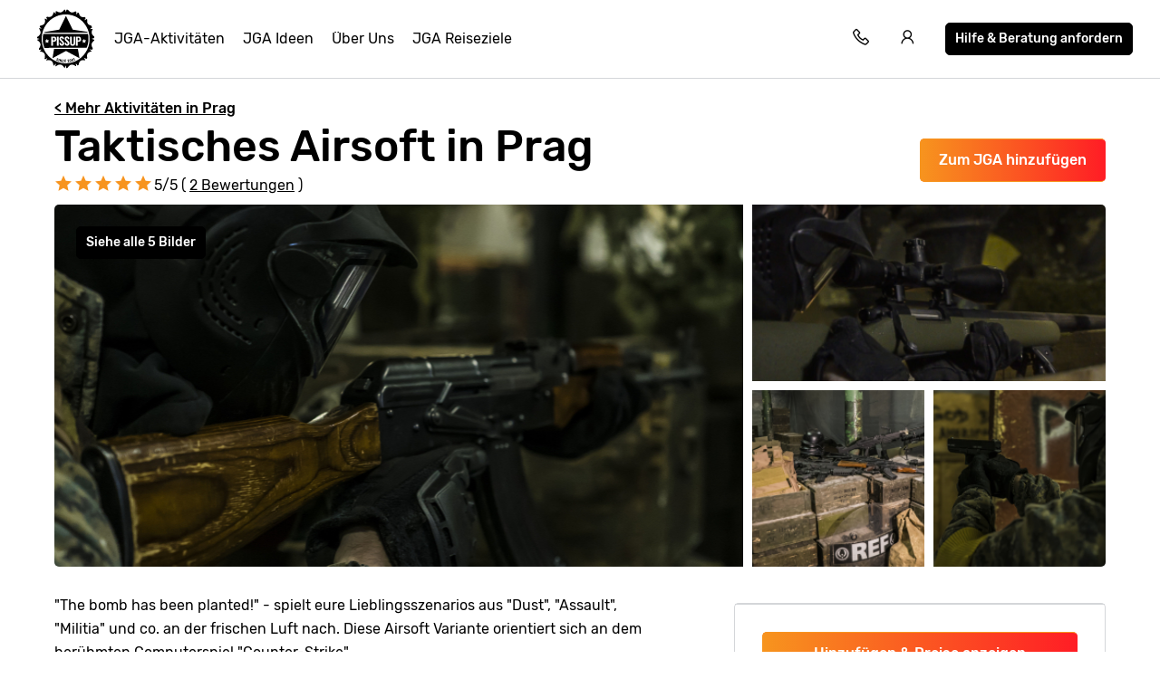

--- FILE ---
content_type: text/html; charset=UTF-8
request_url: https://www.pissup.de/junggesellenabschied-prag/aktivitaten/taktisches-airsoft/
body_size: 17130
content:
<!doctype html>
<html lang="de">
    <head>
        <meta charset="utf-8">
        <meta http-equiv="X-UA-Compatible" content="IE=edge">
        <meta name="viewport" content="width=device-width, initial-scale=1, shrink-to-fit=no">
        <meta name="csrf-token" content="9L1Uv0RHNzWi9ZqeK6YidH0vQC2Uhld45anvvC7i">
        
<title>Taktisches Airsoft in Prag *Pissup Reisen*</title>
<meta name="description" content="Spiele "Counter-Strike" in echt: Airsoft mit originalgetreuen Waffen in Prag. Es gilt taktisches Geschick und Teamgeist zu beweisen. 2 Stunde Spielzeit.">
<link rel="canonical" href="https://www.pissup.de/junggesellenabschied-prag/aktivitaten/taktisches-airsoft/">
<meta property="og:url" content="https://www.pissup.de/junggesellenabschied-prag/aktivitaten/taktisches-airsoft/">
        <link rel='alternate' href="https://www.pissup.de/junggesellenabschied-prag/aktivitaten/taktisches-airsoft/" hreflang="de-DE" >
<meta property="og:site_name" content="Pissup JGA">
<meta property="og:title" content="Taktisches Airsoft in Prag *Pissup Reisen*">
<meta property="og:description" content="Spiele "Counter-Strike" in echt: Airsoft mit originalgetreuen Waffen in Prag. Es gilt taktisches Geschick und Teamgeist zu beweisen. 2 Stunde Spielzeit.">
<meta property="og:type" content="website">
<meta property="og:locale" content="de-DE">
<meta name="twitter:card" content="summary">

        <meta name="author" content="Custom Tours GmbH">
        

<script>(function(w,d,s,l,i){w[l]=w[l]||[];w[l].push({'gtm.start':new Date().getTime(),event:'gtm.js'});var f=d.getElementsByTagName(s)[0],j=d.createElement(s);j.async=true;j.src="https://sst.pissup.de/1kfsqcmwcx.js?"+i;f.parentNode.insertBefore(j,f);})(window,document,'script','dataLayer','bb42=aWQ9R1RNLVBXNTNSNlo%3D&page=1');</script>


        <meta name="msapplication-TileColor" content="#f7941e">
        <meta name="theme-color" content="#ffffff">
        <link rel="icon" type="image/png" href="/favicon-96x96.png" sizes="96x96" />
        <link rel="icon" type="image/svg+xml" href="/favicon.svg" />
        <link rel="shortcut icon" href="/favicon.ico" />
        <link rel="apple-touch-icon" sizes="180x180" href="/apple-touch-icon.png" />
        <meta name="apple-mobile-web-app-title" content="Pissup" />
        <link rel="manifest" href="/site.webmanifest" />
        
        <script type="text/javascript" src="//cdn-4.convertexperiments.com/v1/js/10007679-10007857.js?environment=production"></script>
        
        
        
        <link rel="preload" as="style" href="https://www.pissup.de/assets/assets/pissup-80c970f5.css" /><link rel="preload" as="style" href="https://www.pissup.de/assets/assets/app-be2c5ff1.css" /><link rel="stylesheet" href="https://www.pissup.de/assets/assets/pissup-80c970f5.css" data-navigate-track="reload" /><link rel="stylesheet" href="https://www.pissup.de/assets/assets/app-be2c5ff1.css" data-navigate-track="reload" />
        
<link rel="stylesheet" href="https://unpkg.com/swiper@8/swiper-bundle.min.css" />

    <!-- Livewire Styles --><style >[wire\:loading][wire\:loading], [wire\:loading\.delay][wire\:loading\.delay], [wire\:loading\.inline-block][wire\:loading\.inline-block], [wire\:loading\.inline][wire\:loading\.inline], [wire\:loading\.block][wire\:loading\.block], [wire\:loading\.flex][wire\:loading\.flex], [wire\:loading\.table][wire\:loading\.table], [wire\:loading\.grid][wire\:loading\.grid], [wire\:loading\.inline-flex][wire\:loading\.inline-flex] {display: none;}[wire\:loading\.delay\.none][wire\:loading\.delay\.none], [wire\:loading\.delay\.shortest][wire\:loading\.delay\.shortest], [wire\:loading\.delay\.shorter][wire\:loading\.delay\.shorter], [wire\:loading\.delay\.short][wire\:loading\.delay\.short], [wire\:loading\.delay\.default][wire\:loading\.delay\.default], [wire\:loading\.delay\.long][wire\:loading\.delay\.long], [wire\:loading\.delay\.longer][wire\:loading\.delay\.longer], [wire\:loading\.delay\.longest][wire\:loading\.delay\.longest] {display: none;}[wire\:offline][wire\:offline] {display: none;}[wire\:dirty]:not(textarea):not(input):not(select) {display: none;}:root {--livewire-progress-bar-color: #2299dd;}[x-cloak] {display: none !important;}[wire\:cloak] {display: none !important;}</style>
</head>
    <body class=" offset-page-desktop ">
        

        
<noscript><iframe src="https://sst.pissup.de/ns.html?id=GTM-PW53R6Z" height="0" width="0" style="display:none;visibility:hidden"></iframe></noscript>


        <div id="app">
            <header class="header-main hh ">
    <div class="toggle-menu link la la-bars hide-tablet hide-desktop"></div>
    
    <div class="logo-main link">
    <a title="Pissup JGA Reisen" href="/">
        <svg version="1.1" class="site-logo" xmlns="http://www.w3.org/2000/svg" xmlns:xlink="http://www.w3.org/1999/xlink" x="0px" y="0px"
             viewBox="0 0 131.9 133.6" style="enable-background:new 0 0 131.9 133.6;" xml:space="preserve">
                <g transform="translate(0)">
                    <path d="M124.1,66.5l6-1.8c0-1.1-0.1-2.2-0.2-3.2c-6.5-4.8-7.6-9.8-3.4-16.6c-0.1-0.2-0.2-0.5-0.3-0.6l-6,0.6l4.8-3.9
                        c-0.5-1.3-1.2-2.6-1.8-3.9c-7.5-1.7-10.2-5.7-8.9-13.3c-0.4-0.5-0.8-0.9-1.3-1.4l-5.2,2.8l2.9-5.2c-0.7-0.7-1.5-1.5-2.3-2.2
                        c-7.5,1.4-11.5-1.5-13.1-9.1c-0.7-0.4-1.4-0.7-2.1-1l-3.8,4.5L90,6.2c-0.8-0.4-1.7-0.6-2.5-1c-6.7,4.2-11.6,3.1-16.3-3.5
                        c-1.2-0.1-2.4-0.2-3.4-0.2l-1.5,5.2l-1.7-5.3c-0.6,0-1.3,0-1.9,0.1c-4.9,6.9-9.9,7.9-17,3.3c-0.8,0.3-1.6,0.6-2.4,0.9l0.5,5.7
                        l-3.5-4.5c-0.5,0.3-1.1,0.5-1.6,0.7c-1.5,8.6-6,11.6-14.4,9.6c-0.6,0.6-1.3,1.2-1.9,1.7l2.6,5L20,21.3l-0.9,0.9
                        c2,9.1-1.1,13.5-10.3,15C8.5,38.2,8,39.1,7.7,40l4.3,3.6L6.4,43c-0.1,0.2-0.1,0.3-0.2,0.5c5.6,8.1,4.3,13.7-4.1,19.1
                        c0,0.8-0.1,1.7-0.1,2.6l5.4,1.6l-5.4,1.7v0.7c8.7,5.5,9.7,11.3,3.8,19.7l0.8,2.2l5.7-0.7l-4.4,3.9c0,0.1,0.1,0.2,0.1,0.3
                        c10.2,1.4,13.3,6.2,10.7,16.3c0.5,0.5,0.9,1,1.4,1.5l5-2.9l-2.7,5.3c0.1,0.1,0.2,0.1,0.2,0.2c9.9-2.7,14.6,0.6,16,10.9
                        c0.5,0.2,1,0.5,1.4,0.6l3.7-4.8l-0.5,6.2L44,128c8.2-6.2,13.9-5,19.3,3.9H64l1.7-6l1.8,6c0.7,0,1.5-0.1,2.3-0.1
                        c5.3-8.5,10.9-9.8,18.8-4.1c0.3-0.1,0.5-0.2,0.7-0.3l-0.7-6.2l4,4.9c0.6-0.3,1.4-0.6,2-0.9c1.4-9.4,5.9-12.5,14.7-10.5l0.5-0.5
                        l-3-5.6l5.5,2.9c0.6-0.6,1.3-1.4,1.9-2c-1.9-8.7,1-13.1,9.5-14.7c0.1-0.2,0.2-0.4,0.3-0.6l-4.8-4l6.2,0.7c0.4-1,0.8-2.1,1.2-3.2
                        c-4.5-7.1-3.5-12.3,3.2-17.3c0-0.6,0.1-1.2,0.1-1.7L124.1,66.5z M65.8,121.4c-29.7,0-53.7-24.4-53.7-54.7s24-54.7,53.7-54.7
                        s53.7,24.4,53.7,54.7S95.4,121.4,65.8,121.4z"></path>
                    <path d="M114,52.8l1.4-1.5l-33.7-5.1L66.5,15.2L51.4,46.3l-33.7,5.1l1.4,1.5L114,52.8z"></path>
                    <path d="M39.9,89.1l-3.5,20.8l30.2-16.2l30.2,16.2L93.2,89L39.9,89.1z"></path>
                    <g transform="translate(9.572 37.34)">
                        <path d="M31,27.5c-0.5-0.2-0.9-0.4-1.4-0.4h-1.4v5.6h1.4c0.9,0,1.4-0.2,1.7-0.6c0.4-0.7,0.5-1.4,0.5-2.2
                            c0-0.5-0.1-1.1-0.2-1.6C31.5,28,31.3,27.7,31,27.5z"></path>
                        <path d="M105.8,18.3H6.3c-1,3.7-1.4,7.5-1.4,11.4c0,6.9,1.4,13.6,4,19.8l20.9-0.1l52.6-0.3l21-0.1
                            c2.6-6.1,3.9-12.7,3.9-19.4C107.3,25.4,106.8,18.3,105.8,18.3z M17.6,38.6l-3-1.7l-3,1.7l0.5-3.4l-2.4-2.4l3.3-0.5l1.5-3.1
                            l1.5,3.1l3.3,0.5L17,35.2L17.6,38.6z M34.1,34.4c-1.2,0.9-2.6,1.4-4.1,1.3h-1.9v8.7h-4V24.3h6.2c3.4,0,5.1,1.9,5.1,5.8
                            C35.7,31.7,35.2,33.4,34.1,34.4L34.1,34.4z M40.7,44.4h-4V24.3h4L40.7,44.4z M52.3,42.3c-0.4,0.8-1.1,1.4-1.8,1.7
                            c-0.8,0.5-1.8,0.7-2.7,0.6c-1.5,0.1-2.9-0.4-4.1-1.6c-1-1.3-1.5-3-1.4-4.7l3.4-0.6c-0.1,1,0.1,2,0.5,2.8c0.3,0.6,0.8,0.9,1.4,0.9
                            c0.4,0,0.7-0.1,1-0.5c0.2-0.3,0.3-0.8,0.4-1.2c0-0.7-0.2-1.4-0.5-2c-0.5-0.7-1-1.3-1.6-1.8l-2.1-1.8c-0.7-0.6-1.4-1.4-1.9-2.2
                            c-0.5-0.9-0.7-1.8-0.6-2.8c-0.1-1.4,0.4-2.9,1.4-3.8c1.1-1,2.6-1.4,4-1.3c1.4-0.2,2.8,0.4,3.7,1.6c0.8,1.2,1.2,2.6,1.2,4L49,30.2
                            c0-0.8-0.1-1.6-0.4-2.3c-0.2-0.6-0.5-0.7-1.2-0.7c-0.4,0-0.8,0.2-1.1,0.5c-0.2,0.3-0.4,0.8-0.4,1.2c0,0.6,0.2,1.2,0.5,1.7
                            c0.4,0.6,0.8,1.1,1.4,1.5l2,1.7c0.9,0.8,1.6,1.7,2.3,2.8c0.6,1,0.8,2.1,0.8,3.3C52.9,40.7,52.7,41.5,52.3,42.3L52.3,42.3z
                             M64,42.3c-0.4,0.8-1.1,1.4-1.8,1.7c-0.8,0.5-1.8,0.7-2.7,0.6c-1.5,0.1-2.9-0.5-4-1.6c-1-1.3-1.5-3-1.4-4.7l3.4-0.6
                            c-0.1,1,0.1,2,0.5,2.8c0.3,0.6,0.8,0.9,1.4,0.9c0.4,0,0.7-0.1,1-0.5c0.2-0.3,0.3-0.8,0.4-1.2c0-0.7-0.2-1.4-0.5-2
                            c-0.5-0.7-1-1.3-1.6-1.8l-2.1-1.8c-0.7-0.6-1.4-1.4-1.9-2.2c-0.5-0.9-0.7-1.8-0.6-2.8c-0.1-1.4,0.4-2.9,1.4-3.8
                            c1.1-1,2.6-1.4,4-1.3c1.4-0.2,2.8,0.4,3.7,1.6c0.8,1.2,1.2,2.6,1.2,4l-3.4,0.4c0-0.8-0.1-1.6-0.4-2.3c-0.2-0.6-0.5-0.7-1.2-0.7
                            c-0.4,0-0.8,0.2-1.1,0.5c-0.2,0.3-0.4,0.8-0.4,1.2c0,0.6,0.2,1.2,0.5,1.7c0.4,0.6,0.8,1.1,1.4,1.5l2,1.7c0.9,0.8,1.6,1.7,2.3,2.8
                            c0.5,1,0.8,2.1,0.7,3.3C64.7,40.7,64.4,41.6,64,42.3L64,42.3z M77.6,38.1c0,1.3-0.1,2.5-0.5,3.7c-0.4,0.9-1,1.7-1.8,2.2
                            c-2.2,1-4.7,1-6.9,0c-0.8-0.4-1.4-1.2-1.7-2.2c-0.3-1.2-0.5-2.4-0.5-3.7V24.3h4v14.3c0,0.8,0.1,1.6,0.4,2.3
                            c0.6,0.9,1.7,1.1,2.5,0.4c0.2-0.1,0.3-0.3,0.4-0.4c0.3-0.7,0.4-1.5,0.4-2.3V24.3h4L77.6,38.1L77.6,38.1z M89.3,34.4
                            c-1.2,0.9-2.6,1.4-4.1,1.3h-1.9v8.7h-4V24.3h6.2c3.4,0,5.1,1.9,5.1,5.8C91,31.7,90.4,33.3,89.3,34.4L89.3,34.4z M100.6,38.6
                            l-3-1.7l-3,1.7l0.5-3.4l-2.4-2.4l3.3-0.5l1.5-3.1l1.5,3.1l3.3,0.5l-2.4,2.4L100.6,38.6z"></path>
                        <path d="M86.3,27.5c-0.5-0.2-0.9-0.4-1.4-0.4h-1.4v5.6h1.4c0.9,0,1.4-0.2,1.7-0.6c0.4-0.7,0.5-1.4,0.5-2.2
                            c0-0.5-0.1-1.1-0.2-1.6C86.7,28,86.5,27.7,86.3,27.5z"></path>
                    </g>
                    <path d="M45.4,115.2c-0.2-0.3-0.3-0.5-0.5-0.8c-0.1-0.3,0-0.6,0.1-0.9l0.1-0.2c0-0.1,0-0.1,0.1-0.1c0,0,0,0,0,0h0.1
                        l0.9,0.4c0,0,0.1,0,0.1,0.1v0.1l-0.1,0.2c-0.1,0.2-0.1,0.4,0,0.6c0.1,0.2,0.3,0.3,0.5,0.4c0.2,0.1,0.4,0.1,0.5,0
                        c0.2-0.1,0.3-0.2,0.4-0.4c0.1-0.1,0.1-0.3,0-0.4c0-0.1-0.1-0.3-0.2-0.4c-0.2-0.2-0.3-0.4-0.5-0.6c-0.3-0.3-0.5-0.6-0.6-0.7
                        c-0.2-0.2-0.3-0.5-0.4-0.7c-0.1-0.3,0-0.6,0.1-0.9c0.1-0.5,0.5-0.8,0.9-0.9c0.5-0.2,1-0.1,1.4,0.1c0.3,0.2,0.6,0.3,0.9,0.6
                        c0.2,0.3,0.3,0.5,0.5,0.8c0.1,0.3,0,0.6-0.1,0.9l-0.1,0.2c0,0.1,0,0.1-0.1,0.1c0,0,0,0,0,0h-0.1l-0.9-0.4c0,0-0.1,0-0.1-0.1V112
                        l0.1-0.2c0.1-0.2,0.1-0.4,0-0.6c-0.1-0.2-0.3-0.3-0.5-0.4c-0.2-0.1-0.4-0.1-0.5,0c-0.2,0.1-0.3,0.2-0.4,0.4c-0.1,0.1-0.1,0.3,0,0.4
                        c0,0.1,0.1,0.3,0.2,0.4c0.1,0.1,0.3,0.4,0.5,0.6l0.2,0.2c0.2,0.2,0.4,0.5,0.5,0.7c0.1,0.2,0.2,0.4,0.3,0.6c0.1,0.2,0,0.5-0.1,0.7
                        c-0.2,0.5-0.5,0.8-0.9,1c-0.5,0.2-1,0.2-1.4-0.1C45.9,115.7,45.6,115.5,45.4,115.2z"></path>
                    <path d="M49.4,116.8L49.4,116.8l1.6-5.7c0-0.1,0-0.1,0.1-0.1c0,0,0,0,0,0h0.1l1,0.3c0,0,0.1,0,0.1,0.1v0.1l-1.6,5.6
                        c0,0.1,0,0.1-0.1,0.1c0,0,0,0,0,0h-0.1L49.4,116.8L49.4,116.8z"></path>
                    <path d="M52.1,117.6L52.1,117.6l1.2-5.8v-0.1h0.1l1,0.2c0,0,0.1,0,0.1,0.1c0,0,0,0,0,0l0.9,3.8l0,0l0.7-3.4v-0.1h0.1
                        l1,0.2h0.1v0.1l-1.3,5.8v0.1h-0.1l-1-0.2c-0.1,0-0.1,0-0.1-0.1l-0.9-3.8l0,0l-0.7,3.4v0.1h-0.1C53.1,117.9,52.1,117.6,52.1,117.6z"
                    ></path>
                    <path d="M58.6,118.7c-0.3-0.2-0.5-0.4-0.6-0.7c-0.1-0.3-0.2-0.7-0.1-1l0.3-2.4c0-0.3,0.1-0.7,0.4-0.9
                        c0.2-0.3,0.4-0.5,0.7-0.6c0.3-0.1,0.7-0.2,1.1-0.1c0.4,0,0.7,0.1,1,0.4c0.3,0.2,0.5,0.4,0.6,0.7c0.1,0.3,0.2,0.7,0.1,1l0,0v0.1
                        h-0.1l-1-0.1c-0.1,0-0.1,0-0.1-0.1v-0.1c0-0.3,0-0.5-0.2-0.6c-0.1-0.2-0.3-0.3-0.5-0.3c-0.3,0-0.5,0-0.5,0.2
                        c-0.1,0.2-0.3,0.3-0.3,0.6l-0.3,2.6c0,0.3,0,0.5,0.2,0.6c0.1,0.2,0.3,0.3,0.5,0.3c0.3,0,0.5,0,0.5-0.2c0.2-0.1,0.3-0.3,0.3-0.6
                        v-0.1c0-0.1,0-0.1,0.1-0.1l1,0.2c0.1,0,0.1,0,0.1,0.1v0.1c0,0.3-0.2,0.7-0.4,0.9c-0.2,0.3-0.4,0.5-0.7,0.6
                        c-0.3,0.1-0.7,0.2-1.1,0.1C59.2,119.2,58.9,119,58.6,118.7z"></path>
                    <path d="M66.8,114.3h-2.3v1.4H66v1h-1.5v1.4h2.3v1h-0.1l-3.4-0.1h-0.1v-0.1l0.1-5.9v-0.1h0.1l3.4,0.1h0.1v0.1
                        C66.9,113.1,66.8,114.3,66.8,114.3z"></path>
                    <path d="M70.4,119.2L70.4,119.2l-0.1-0.9v-0.1c0.6-0.9,1.1-1.7,1.4-2.3c0.4-0.6,0.5-1,0.5-1.4c0-0.2-0.1-0.3-0.2-0.5
                        c-0.1-0.1-0.3-0.2-0.5-0.1c-0.2,0-0.3,0.1-0.5,0.2c-0.1,0.1-0.1,0.3-0.1,0.5v0.4H71l-1,0.1h-0.1V115l-0.1-0.4
                        c0-0.5,0.1-0.9,0.5-1.2c0.3-0.4,0.8-0.6,1.3-0.6c0.3,0,0.7,0,1,0.1c0.3,0.1,0.5,0.3,0.7,0.6c0.2,0.3,0.3,0.5,0.4,0.8
                        c0,0.3,0,0.6-0.1,0.8c-0.1,0.3-0.2,0.6-0.4,0.9c-0.2,0.3-0.3,0.6-0.5,0.8c-0.2,0.3-0.4,0.6-0.5,0.9L72,118l0,0l2-0.3H74v0.1
                        l0.1,0.8v0.1H74L70.4,119.2L70.4,119.2z"></path>
                    <path d="M75.7,118c-0.4-0.3-0.7-0.7-0.8-1.2l-0.5-2.5c-0.1-0.5,0-1,0.2-1.5c0.3-0.4,0.8-0.7,1.3-0.8
                        c0.5-0.1,1-0.1,1.4,0.2c0.4,0.3,0.7,0.7,0.8,1.2l0.5,2.5c0.1,0.5,0,1-0.2,1.5c-0.3,0.4-0.8,0.7-1.3,0.8
                        C76.7,118.3,76.2,118.3,75.7,118z M77.4,116.9c0.1-0.2,0.1-0.4,0.1-0.6l-0.5-2.6c-0.1-0.2-0.2-0.3-0.3-0.5
                        c-0.2-0.1-0.4-0.1-0.5-0.1c-0.2,0-0.3,0.1-0.5,0.3c-0.1,0.2-0.1,0.4-0.1,0.6l0.5,2.6c0.1,0.2,0.2,0.3,0.3,0.5
                        c0.2,0.1,0.4,0.2,0.5,0.1C77.2,117.1,77.3,117.1,77.4,116.9L77.4,116.9z"></path>
                    <path d="M80.7,116.9c-0.4-0.2-0.8-0.7-0.9-1.2l-0.7-2.4c-0.2-0.5-0.2-1,0.1-1.5c0.3-0.5,0.7-0.8,1.2-0.9
                        c0.5-0.2,1-0.2,1.4,0.1c0.4,0.2,0.8,0.7,0.9,1.2l0.7,2.4c0.2,0.5,0.2,1-0.1,1.5c-0.3,0.5-0.7,0.8-1.2,0.9
                        C81.7,117.1,81.2,117.1,80.7,116.9z M82.2,115.6c0.1-0.2,0.1-0.4,0-0.6l-0.7-2.6c-0.1-0.2-0.2-0.4-0.4-0.5
                        c-0.2-0.1-0.4-0.1-0.5-0.1c-0.2,0.1-0.4,0.2-0.4,0.4s-0.1,0.4,0,0.6l0.8,2.6c0.1,0.2,0.2,0.4,0.4,0.5c0.2,0.1,0.4,0.1,0.5,0.1
                        C82,115.9,82.1,115.8,82.2,115.6L82.2,115.6z"></path>
                    <path d="M83.6,109.8l1-0.4h0.1l0.1,0.1l2.1,5.5v0.1l-0.1,0.1l-0.9,0.4h-0.1l-0.1-0.1l-1.7-4.5l0,0l-0.6,0.4l0,0
                        c-0.1,0-0.1,0-0.1-0.1l-0.3-0.7v-0.2L83.6,109.8C83.5,109.9,83.6,109.9,83.6,109.8z"></path>
                </g>
            </svg>
    </a>
</div>


    <nav class="navigation-main mobile-slideout from-left">
        <div class="close-icon link la la-times hide-tablet hide-desktop"></div>
        <ul class="unstyled-list">

            
            <li class="basket-link hidden hide-desktop hide-tablet">
                <a class="text-link" href="/build/">Dein JGA Paket</a>
            </li>

            
            <li>
                <a class="text-link" href="/jga-aktivitaten/">JGA-Aktivitäten</a>
            </li>
            
            <li>
                <a class="text-link" href="/junggesellenabschied-ideen/">JGA Ideen</a>
            </li>
            
            <li>
                <a class="text-link" href="/uber-uns/">Über Uns</a>
            </li>
            
            <li>
                <a class="text-link" href="/junggesellenabschied-reise/">JGA Reiseziele</a>
            </li>
            

            <li class="hide-desktop hide-tablet login-mobile-button hidden">
                <a class="text-link" href="/my/">Sehe deinen Trip online</a>
            </li>
            
        </ul>
        <div class="itinerary-link hide-tablet hide-desktop">
            <a class="button button-light" href="#" onclick="openModal('quick-enquiry');" data-attribute="quick_quote">
                <div class="icon la la-comment"></div>
                <div class="count">Hilfe & Beratung anfordern</div>
            </a>
        </div>
        <div class="call-link hide-tablet hide-desktop">
            <div class="label">Rufe uns an unter</div>
            <a class="link" href="tel:+4932221850015">+49 322 218 50015</a>
        </div>

    </nav>

    <div class="secondary-links">

        
        <div class="basket-link hidden">

            <a href="/build/" title="Dein JGA Paket"
               class="mobile-link hide-tablet hide-desktop"></a>

            <a class="link" title="Dein JGA Paket" href="/build/">
                <span class="icon la la-shopping-cart"></span>
            </a>
        </div>
        

        <div class="contact-telephone">
            <a href="tel:+4932221850015"
               class="telephone-number">
                <span class="icon la la-phone"></span>
            </a>
        </div>

        
        <div class="hide-mobile">
            <a class="login-button" href="/my/" title="Log in"
               data-text="Sehe deinen Trip online">
                <span class="icon la la-user"></span>
            </a>
        </div>
        

        <div class="hide-mobile">
            <a class="button button-dark button-small quick-enquiry-menu-button" href="#"
               onclick="openModal('quick-enquiry');" data-layer-add="true" data-attribute="quick_quote">Hilfe & Beratung anfordern</a>
        </div>
        
    </div>
</header>

            <script>
window.dataLayer = window.dataLayer || [];
window.dataLayer.push({ ecommerce: null });
window.dataLayer.push({"event":"view_item","ecommerce":{"items":[{"item_id":"event_2549","item_name":"Tactical Airsoft","item_category":"Prague","item_category2":"Stag","item_category4":"Active/Sporty","item_gallery_count":5,"item_includes_count":8,"item_rating":5,"item_reviews_count":2}]}});
</script>


<main class="activity" style="background-color: white;">
    <div class="container">
        <div class="hide-mobile margin-top">
            <a href="/junggesellenabschied-prag/" class="text-link alt bold margin-top hide-mobile">&lt; Mehr Aktivitäten in Prag</a>
        </div>
        <div class="pull-right">
            
            <button id="hero-2549"
                    class="button button-gradient hide-mobile hero-add-activity add-activity margin-top"
                    data-activity-id="2549"
                    data-destination-id="PRG"
                    data-add-label="Hinzufügen Taktisches Airsoft">
                Zum JGA hinzufügen
            </button>
            <a class="button button-gradient hide-mobile view-itinerary hidden margin-top" href="/build/">
                JGA-Paket anzeigen
            </a>
            
        </div>

        <div class="swiper hide-desktop hide-tablet" style="margin-bottom: 20px;">
    <div class="swiper-wrapper">
        
        
        <div class="swiper-slide">
            <img loading="lazy"
                 src="/img/asset/YWN0aXZpdHlfYXNzZXRzL2FjdGl2aXRpZXMvdW5jYXRlZ29yaXplZC9jb3VudGVyLXN0cmlrZS0zLmpwZw/counter-strike-3.jpg?w=414&h=280&s=03dcfb7873ecdcfaa243dbfaf9a8ab25"
                 srcset="/img/asset/YWN0aXZpdHlfYXNzZXRzL2FjdGl2aXRpZXMvdW5jYXRlZ29yaXplZC9jb3VudGVyLXN0cmlrZS0zLmpwZw/counter-strike-3.jpg?w=828&h=560&s=d41a6a72b6c4e319890a3b2718901159 2x"
                 alt="Prag Taktisches Airsoft image 1"
                 class="swiper-lazy" />
            
            <div class="swiper-lazy-preloader swiper-lazy-preloader-white"></div>
            
        </div>
        
        <div class="swiper-slide">
            <img loading="lazy"
                 src="/img/asset/YWN0aXZpdHlfYXNzZXRzL2FjdGl2aXRpZXMvdW5jYXRlZ29yaXplZC9jb3VudGVyLXN0cmlrZS5qcGc/counter-strike.jpg?w=414&h=280&s=aeb21021f0c3f47499ca0457bb9ae9f5"
                 srcset="/img/asset/YWN0aXZpdHlfYXNzZXRzL2FjdGl2aXRpZXMvdW5jYXRlZ29yaXplZC9jb3VudGVyLXN0cmlrZS5qcGc/counter-strike.jpg?w=828&h=560&s=5fb79d5ddbe078fa442f62cb5f8145c7 2x"
                 alt="Prag Taktisches Airsoft image 2"
                 class="swiper-lazy" />
            
            <div class="swiper-lazy-preloader swiper-lazy-preloader-white"></div>
            
        </div>
        
        <div class="swiper-slide">
            <img loading="lazy"
                 src="/img/asset/YWN0aXZpdHlfYXNzZXRzL2FjdGl2aXRpZXMvdW5jYXRlZ29yaXplZC9jb3VudGVyLXN0cmlrZS0xLmpwZw/counter-strike-1.jpg?w=414&h=280&s=ea5caba0a743af8aea3554535e4d8396"
                 srcset="/img/asset/YWN0aXZpdHlfYXNzZXRzL2FjdGl2aXRpZXMvdW5jYXRlZ29yaXplZC9jb3VudGVyLXN0cmlrZS0xLmpwZw/counter-strike-1.jpg?w=828&h=560&s=22f649b05e13d08c87d21e11908873c7 2x"
                 alt="Prag Taktisches Airsoft image 3"
                 class="swiper-lazy" />
            
            <div class="swiper-lazy-preloader swiper-lazy-preloader-white"></div>
            
        </div>
        
        <div class="swiper-slide">
            <img loading="lazy"
                 src="/img/asset/YWN0aXZpdHlfYXNzZXRzL2FjdGl2aXRpZXMvdW5jYXRlZ29yaXplZC9jb3VudGVyLXN0cmlrZS0yLmpwZw/counter-strike-2.jpg?w=414&h=280&s=f2473fa296029f05c55826366b30da4f"
                 srcset="/img/asset/YWN0aXZpdHlfYXNzZXRzL2FjdGl2aXRpZXMvdW5jYXRlZ29yaXplZC9jb3VudGVyLXN0cmlrZS0yLmpwZw/counter-strike-2.jpg?w=828&h=560&s=df735965996c2e0c480809a224fe37d4 2x"
                 alt="Prag Taktisches Airsoft image 4"
                 class="swiper-lazy" />
            
            <div class="swiper-lazy-preloader swiper-lazy-preloader-white"></div>
            
        </div>
        
        <div class="swiper-slide">
            <img loading="lazy"
                 src="/img/asset/YWN0aXZpdHlfYXNzZXRzL2FjdGl2aXRpZXMvdW5jYXRlZ29yaXplZC9jb3VudGVyLXN0cmlrZS00LmpwZw/counter-strike-4.jpg?w=414&h=280&s=e9e9da1c00c1193fa6b01c4e96d759ae"
                 srcset="/img/asset/YWN0aXZpdHlfYXNzZXRzL2FjdGl2aXRpZXMvdW5jYXRlZ29yaXplZC9jb3VudGVyLXN0cmlrZS00LmpwZw/counter-strike-4.jpg?w=828&h=560&s=43827c1bf4e00aedece680dab1d7d46f 2x"
                 alt="Prag Taktisches Airsoft image 5"
                 class="swiper-lazy" />
            
            <div class="swiper-lazy-preloader swiper-lazy-preloader-white"></div>
            
        </div>
        
        
    </div>
    
    <div class="swiper-pagination"></div>
    <div class="swiper-button-prev"></div>
    <div class="swiper-button-next"></div>
    
</div>










        <h1 class="font-size-1 title bold activity-title">
            
                Taktisches Airsoft in Prag
            
        </h1>

        
        
        <div class="stars aggregate-stars" data-stars-value="5">
    <span class="star la la-star"></span>
    <span class="star la la-star"></span>
    <span class="star la la-star"></span>
    <span class="star la la-star"></span>
    <span class="star la la-star"></span>
    <span class="stars-label">5/5 ( <a href="#reviews-section" class="text-link alt">
                2 Bewertungen</a> )
            </span>
</div>
<style>
    @media(min-width: 768px) {
        .aggregate-stars {
            margin-top:-40px;
            margin-bottom: 8px;
        }
        .aggregate-stars .stars-label {
            font-size:16px;
        }
    }
    @media(max-width: 767px) {
        .aggregate-stars {
            margin-left:24px; margin-top:-16px; margin-bottom:16px;
        }
        .aggregate-stars .stars-label {
            font-size:13px;
        }
    }
</style>

        

        
        <div class="gallery-grid hide-mobile" style="height:400px;">
    
    
        
            
            
            <a href="#" class="grid-item1 opens-gallery">
                <img src="/img/asset/YWN0aXZpdHlfYXNzZXRzL2FjdGl2aXRpZXMvdW5jYXRlZ29yaXplZC9jb3VudGVyLXN0cmlrZS0zLmpwZw/counter-strike-3.jpg?w=933&h=400&fit=crop&s=ed27e09eb145bdde96d06243288b558b" loading="lazy"
                     alt="Prag Taktisches Airsoft image 1"/>
            </a>
            
        

        

        


        
    
        

        
            
            <a href="#" class="grid-item2 opens-gallery ">
                
                    <img src="/img/asset/YWN0aXZpdHlfYXNzZXRzL2FjdGl2aXRpZXMvdW5jYXRlZ29yaXplZC9jb3VudGVyLXN0cmlrZS5qcGc/counter-strike.jpg?w=476&h=180&fit=crop&s=c85bab7695a2d51db813e48be6e94023" loading="lazy"
                         alt="Prag Taktisches Airsoft image 2"/>
                
            </a>
        

        


        
    
        

        

        
        
        <a href="#" class="grid-item3 opens-gallery ">
            
            <img src="/img/asset/YWN0aXZpdHlfYXNzZXRzL2FjdGl2aXRpZXMvdW5jYXRlZ29yaXplZC9jb3VudGVyLXN0cmlrZS0xLmpwZw/counter-strike-1.jpg?w=233&h=180&fit=crop&s=5195cbd2a76358e08f84266c384d3720"  loading="lazy"
                 alt="Prag Taktisches Airsoft image 3"/>
            
        </a>
        


        
    
        

        

        


        
            
            <a href="#" class="grid-item4 opens-gallery ">
                <img src="/img/asset/YWN0aXZpdHlfYXNzZXRzL2FjdGl2aXRpZXMvdW5jYXRlZ29yaXplZC9jb3VudGVyLXN0cmlrZS0yLmpwZw/counter-strike-2.jpg?w=233&h=180&fit=crop&s=659b7b190389d754d9d69963b12fef29" loading="lazy"
                     alt="Prag Taktisches Airsoft image 4"/>
            </a>
        
    
        

        

        


        
    
        
        
        <button class="button button-dark button-small gallery-grid-show-all opens-gallery">
            Siehe alle 5 Bilder
        </button>
        
    
</div>

    </div>

    <section class="activity-grid" style="padding-bottom:0px;">
        <div class="container">
            <div class="grid-2">
                <div class="col">
                    <div class="container">
                        <div class="activity-summary">
                            <div class="price-wrapper">
                                <div class="price hidden" data-price-value="2">
                                    <div class="price-label bold">Preis ab</div>
                                    <div class="price-value bold pull-right">
                                        €
                                        <span class="activity-price"></span>
                                        <span class="font-size-6"> p.P.</span>
                                    </div>
                                </div>
                                <div class="price-details">
                                    <div class="button-white-bg">
                                        
                                        <button id="summary-2549"
                                                class="button button-gradient summary-add-activity add-activity fix-mobile button button-round"
                                                data-activity-id="2549"
                                                data-destination-id="PRG"
                                                data-add-label="Hinzufügen Taktisches Airsoft">
                                            Hinzufügen & Preise anzeigen
                                        </button>
                                        <a class="button button-gradient view-itinerary fix-mobile button-round hidden"
                                           href="/build/">
                                            JGA-Paket anzeigen
                                        </a>
                                        
                                    </div>
                                    <div class="view-more-link">
                                        <a href="/junggesellenabschied-prag/"
                                           class="text-link alt bold hide-mobile hide-desktop">
                                            Mehr Aktivitäten in Prag
                                        </a>
                                    </div>
                                </div>
                            </div>

                            <div class="summary">
                                <span class="title font-size-3 bold">Was ist inklusive?</span>
                                <ul class="unstyled-list check-list font-size-6">
                                    
                                    <li>  Pissup-Guide
</li>
                                    
                                    <li>2  Std. Spielzeit
</li>
                                    
                                    <li>  Replikationen echter Waffen
</li>
                                    
                                    <li>  Munition ohne Ende
</li>
                                    
                                    <li>  Ausrüstung & Sicherheitsausstattung
</li>
                                    
                                    <li>  Professionelle Einweisung, Guide
</li>
                                    
                                    <li>  "Counter Strike"-Szenario
</li>
                                    
                                    <li>  Bier oder Softdrink pro Person
</li>
                                    
                                </ul>

                                
                            </div>

                            <div class="view-more-link">
                                <a href="/junggesellenabschied-prag/" class="text-link alt bold hide-tablet">
                                    Mehr Aktivitäten in Prag
                                </a>
                            </div>
                        </div>
                    </div>
                </div>
                <div class="col col-medium">
                    <section class="accordion">

                        <div class="container">
                            <div class="accordion-contents">
                                <div class="accordion-content active" data-target="1">
                                    <section id="overview" class="blurb">
                                        <p>&quot;The bomb has been planted!&quot; - spielt eure Lieblingsszenarios aus &quot;Dust&quot;, &quot;Assault&quot;, &quot;Militia&quot; und co. an der frischen Luft nach. Diese Airsoft Variante orientiert sich an dem berühmten Computerspiel &quot;Counter-Strike&quot;.</p>
<h3>Um was geht’s?</h3>
<p>Mit originalgetreuen Nachbauten von echten Waffen, welche Plastikkügelchen schießen, eueren Kumpels mal so richtig in den Hintern zu ballern.</p>
<h3>Wie läuft es ab?</h3>
<p>Euer Guide holt euch vom vereinbarten Treffpunkt ab und bringt euch zur Airsoft Anlage. Ihr spielt klassische Multiplayer Szenarios wie Deathmatch, Team-Deathmatch, Geiseln Befreien u.v.m.. In jeder Runde könnt ihr euch Punkte dazuverdienen, um euch in der nächsten Runde neue Ausrüstung und Waffen kaufen zu können. Gönnt euch z. B. eine AK-47, M4A1 oder ein taktisches Abwehrschild. Egal ob als böser Bube oder als Mitglied der Anti-Terror Einheit: Mit wildem Herumballern kommt ihr nicht weit, es gilt taktisches Geschick und Teamgeist zu beweisen.<br />
Vor dem Spiel erhaltet ihr eine professionelle Einweisung sowie alles, was ihr an Ausrüstung und Sicherheitsausstattung braucht. Munition für die Airsoft-Waffen steht euch während des Spiels ohne Ende zur Verfügung. Zur Erfrischung spendieren wir euch hinterher jedem 1 Bier oder 1 Softdrink.</p>
<h3>Wo, wer, wie lange?</h3>
<p>Je mehr Spieler ihr seid, desto mehr Spaß macht diese Aktivität, ihr solltet aber mindestens zu acht sein. Ihr spielt 2 Stunden lang und seid danach garantiert außer Atem.</p>
<h3>Was ihr sonst noch wissen müsst</h3>
<p>Alkoholisierte Teilnehmer dürfen leider nicht mitspielen.</p>

                                    </section>
                                </div>
                            </div>
                        </div>
                    </section>
                </div>
            </div>
        </div>
    </section>

    
    <section id="upgrades" class="background-accent">
    <h2 class="title bold font-size-2" style="padding-top:32px; text-align:center;">
        Weitere Optionen
    </h2>
    <div class="container">
        <div class="list-horizontal-teasers upgrade-teasers ">
            <div class="container background-accent">
                
                    

<div class="upgradeBox">
    <div class="imageBox">
        <img src="/img/asset/YWN0aXZpdHlfYXNzZXRzL2FjdGl2aXRpZXMvdW5jYXRlZ29yaXplZC9mdW4tYXJlbmEtYWlyc29mdC0xMC5qcGc/fun-arena-airsoft-10.jpg?w=473&s=c5df6027761e2d9f29602a97d9f9d5fe"
             alt="Airsoft Battle"
             loading="lazy">
    </div>
    <div class="infoBox">
        <div class="mainInfoBox">
            <h3 class="teaser-title font-size-5 bold">
                Airsoft Battle
            </h3>
            <ul class="unstyled-list check-list font-size-8">
                
                <li>  Pissup Guide
</li>
                
                <li>  Equipment & Safety Gear
</li>
                
                <li>  Weapon Replicas
</li>
                
                <li>  Std. Playing Time
</li>
                
                <li>  Costume for the Stag
</li>
                
                <li>  Unlimited Bullets
</li>
                
            </ul>
            <div class="hide-desktop hide-tablet margin-top">
                
                <button
                        id="mobile-summary-2008"
                        class="button button-dark button-xs summary-add-activity add-activity"
                        data-activity-id="2008"
                        data-destination-id="PRG"
                        data-add-label="Hinzufügen Airsoft Battle">
                    Wählen
                </button>
                
            </div>
        </div>
        <div class="button-col hide-mobile">
            
            <button
                id="summary-2008"
                class="button button-dark summary-add-activity add-activity"
                data-activity-id="2008"
                data-destination-id="PRG"
                data-add-label="Hinzufügen Airsoft Battle">
                Wählen
            </button>
            
        </div>
    </div>
</div>

                
            </div>
        </div>
    </div>
</section>

    

    
    


    
    
        
<section class="rating_content background-accent" id="reviews-section">
    <div class="container background-accent" itemscope itemtype="https://schema.org/Product">
        <div class="rating_content_header" itemprop="aggregateRating" itemscope itemtype="https://schema.org/AggregateRating">
            <h2><img src="/img/reviews/star-full.svg" alt="start" class="main_img_fuild"><span itemprop="ratingValue">5</span>/<span itemprop="bestRating">5</span></h2>
            
            <span class="text_2_sm">basierend auf <b itemprop="reviewCount" style="font-weight: normal;">2</b> Bewertungen</span>
            
            <p itemprop="description">Spiele "Counter-Strike" in echt: Airsoft mit originalgetreuen Waffen in Prag. Es gilt taktisches Geschick und Teamgeist zu beweisen. 2 Stunde Spielzeit.</p>
        </div>
        <h3 class="h3_heading bold" itemprop="name">
            Taktisches Airsoft in Prag
            </h3>
        <!-- AggregateRating outside the slider container -->
        <div>
            
            <!-- Slider container -->
            <div class="rating_slider" id="reviews-slider">
                
                
                <div class="rating_slide" itemprop="review" itemscope itemtype="https://schema.org/Review">
                    
                    <meta itemprop="datePublished" content="05/06/2024">
                    
                    <img class="quote_icon" src="/img/reviews/quote.svg" alt="quote" class="main_img_fuild">
                    <div class="client_review_comment_wrapper">
                        <p class="client_review_comment" itemprop="reviewBody">Wenn man gerne Counter Strike spielt und auch gerne Paintball oder Airsoft spielen geht dann muss man diese Aktivität ausprobieren.</p>
                        
                    </div>
                    <div class="client_review_wrapper">
                        <div class="rating_author" itemprop="author" itemscope itemtype="https://schema.org/Person">
                            <h4 itemprop="name">Guest</h4>
                            
                            <span>05/06/2024</span>
                            
                        </div>
                        <div class="star_rating_content" itemprop="reviewRating" itemscope
                             itemtype="https://schema.org/Rating">
                            <meta itemprop="ratingValue" content="5">
                            <meta itemprop="bestRating" content="5">
                            <meta itemprop="worstRating" content="1">
                            <div class="star_rating_wrapper">
                                <img src="/img/reviews/star-full.svg" alt="star 1" class="main_img_fuild">
                                <img src="/img/reviews/star-full.svg" alt="star 2" class="main_img_fuild">
                                <img src="/img/reviews/star-full.svg" alt="star 3" class="main_img_fuild">
                                <img src="/img/reviews/star-full.svg" alt="star 4" class="main_img_fuild">
                                <img src="/img/reviews/star-full.svg" alt="star 5" class="main_img_fuild">
                            </div>
                            <p>5</p>
                        </div>
                    </div>
                </div>
                
                
                
                
            </div>
        </div>
    </div>
</section>


    

    
    <!-- DEBUG: Template is loading, Entry ID: 89af29f5-10b8-4328-9170-e59de28a5ba8 -->
    
    
    <section class="list-teasers">
        <div class="container margin-bottom">
            <h2 class="title font-size-2 bold" style="padding-top:32px; text-align:center;">
                Das könnte Euch auch gefallen
            </h2>
            <ul class="teasers">
                
                <li class="teaser-wrap half-mobile activity-teaser "
    >
    <div class="teaser activity-teaser"
         data-description="Die beste Kneipentour in Prag: Bucht euren privaten Pub Crawl und macht danach in einem angesagten Club die Nacht zum Tag! Jetzt auf pissup.de buchen!"
         data-rating="4.8"
         data-reviews="182"
         data-tags="featured bar-crawls landing-page night-life"
    >
    <a href="/junggesellenabschied-prag/aktivitaten/kneipentour-prag/">
        <div class="teaser-image">
            
            <div id="1471"
                 data-activity-id="1471"
                 data-destination-id="PRG"
                 data-add-label="Hinzufügen Privater Pub Crawl inkl. Nachtclub"
                 class="button button-dark button-small add-activity">
                    <span class="remove-button hidden">
                        Reiseplan ansehen > <span class="la la-angle-right"></span>
                    </span>
                    <span class="hide-mobile add-button">
                        + Adden
                    </span>
                    <span class="hide-tablet hide-desktop add-button">
                        + Adden
                    </span>
            </div>
            
            <img srcset="
                    /img/asset/YWN0aXZpdHlfYXNzZXRzL2FjdGl2aXRpZXMvdW5jYXRlZ29yaXplZC9wcmFndWUtcGlzc3VwLXRyaXAtZmVicnVhcnktMjAxOC00NC5qcGc/prague-pissup-trip-february-2018-44.jpg?p=activity-card-desktop&s=ea1a1093c4e589ef2ef260d82297674e 1200w,
                    /img/asset/YWN0aXZpdHlfYXNzZXRzL2FjdGl2aXRpZXMvdW5jYXRlZ29yaXplZC9wcmFndWUtcGlzc3VwLXRyaXAtZmVicnVhcnktMjAxOC00NC5qcGc/prague-pissup-trip-february-2018-44.jpg?p=activity-card-mobile&s=bbd38de3174ccd7ca53633469d93bf25 768w"
                 src="/img/asset/YWN0aXZpdHlfYXNzZXRzL2FjdGl2aXRpZXMvdW5jYXRlZ29yaXplZC9wcmFndWUtcGlzc3VwLXRyaXAtZmVicnVhcnktMjAxOC00NC5qcGc/prague-pissup-trip-february-2018-44.jpg?p=activity-card-mobile&s=bbd38de3174ccd7ca53633469d93bf25"
                 loading="lazy"
                 alt="Privater Pub Crawl inkl. Nachtclub Prag">
        </div>
        <div class="teaser-content">
            <h3 class="teaser-title font-size-6 bold">
                Privater Pub Crawl inkl. Nachtclub
            </h3>
        </div>
    </a>
    </div>
</li>

                
                <li class="teaser-wrap half-mobile activity-teaser "
    >
    <div class="teaser activity-teaser"
         data-description="Unser Paintball Prag Paket für euren Junggesellenabschied: Inklusive Ausrüstung, 200 Schuss, einem Freigetränk und Hin- und Rückfahrt! Jetzt auf pissup.de!"
         data-rating="4.8"
         data-reviews="133"
         data-tags="daytime featured paintball landing-page activesporty competitive"
    >
    <a href="/junggesellenabschied-prag/aktivitaten/paintball-prag/">
        <div class="teaser-image">
            
            <div id="58"
                 data-activity-id="58"
                 data-destination-id="PRG"
                 data-add-label="Hinzufügen Paintball"
                 class="button button-dark button-small add-activity">
                    <span class="remove-button hidden">
                        Reiseplan ansehen > <span class="la la-angle-right"></span>
                    </span>
                    <span class="hide-mobile add-button">
                        + Adden
                    </span>
                    <span class="hide-tablet hide-desktop add-button">
                        + Adden
                    </span>
            </div>
            
            <img srcset="
                    /img/asset/YWN0aXZpdHlfYXNzZXRzL2FjdGl2aXRpZXMvdW5jYXRlZ29yaXplZC9pbmRvb3ItcGFpbnRiYWxsLXByYWd1ZS0xMS5qcGc/indoor-paintball-prague-11.jpg?p=activity-card-desktop&s=e38d1779752bc931f4145bcb297173f4 1200w,
                    /img/asset/YWN0aXZpdHlfYXNzZXRzL2FjdGl2aXRpZXMvdW5jYXRlZ29yaXplZC9pbmRvb3ItcGFpbnRiYWxsLXByYWd1ZS0xMS5qcGc/indoor-paintball-prague-11.jpg?p=activity-card-mobile&s=7a54008df2c47bd8b1792d2b1da6219c 768w"
                 src="/img/asset/YWN0aXZpdHlfYXNzZXRzL2FjdGl2aXRpZXMvdW5jYXRlZ29yaXplZC9pbmRvb3ItcGFpbnRiYWxsLXByYWd1ZS0xMS5qcGc/indoor-paintball-prague-11.jpg?p=activity-card-mobile&s=7a54008df2c47bd8b1792d2b1da6219c"
                 loading="lazy"
                 alt="Paintball Prag">
        </div>
        <div class="teaser-content">
            <h3 class="teaser-title font-size-6 bold">
                Paintball
            </h3>
        </div>
    </a>
    </div>
</li>

                
                <li class="teaser-wrap half-mobile activity-teaser "
    >
    <div class="teaser activity-teaser"
         data-description="Steak und Strip Prag: Unser Pissup-Klassiker für euren JGA! Die richtige Mischung aus Steak, Bier und Striptease! Jetzt auf pissup.de buchen!"
         data-rating="4.7"
         data-reviews="219"
         data-tags="featured food-drinks x-rated-nsfwnaughty"
    >
    <a href="/junggesellenabschied-prag/aktivitaten/steak-und-strip-prag/">
        <div class="teaser-image">
            
            <div id="1"
                 data-activity-id="1"
                 data-destination-id="PRG"
                 data-add-label="Hinzufügen Steak und Strip"
                 class="button button-dark button-small add-activity">
                    <span class="remove-button hidden">
                        Reiseplan ansehen > <span class="la la-angle-right"></span>
                    </span>
                    <span class="hide-mobile add-button">
                        + Adden
                    </span>
                    <span class="hide-tablet hide-desktop add-button">
                        + Adden
                    </span>
            </div>
            
            <img srcset="
                    /img/asset/YWN0aXZpdHlfYXNzZXRzL2FjdGl2aXRpZXMvdW5jYXRlZ29yaXplZC8xS0NtYWhld0ZGTmtia3BkUjYxenFoLXNleHktc3RlYWsuanBn/1KCmahewFFNkbkpdR61zqh-sexy-steak.jpg?p=activity-card-desktop&s=60a48481f372a8bd30c2782464a9207a 1200w,
                    /img/asset/YWN0aXZpdHlfYXNzZXRzL2FjdGl2aXRpZXMvdW5jYXRlZ29yaXplZC8xS0NtYWhld0ZGTmtia3BkUjYxenFoLXNleHktc3RlYWsuanBn/1KCmahewFFNkbkpdR61zqh-sexy-steak.jpg?p=activity-card-mobile&s=cad688e9ab1489c48f93eeb6756df6d4 768w"
                 src="/img/asset/YWN0aXZpdHlfYXNzZXRzL2FjdGl2aXRpZXMvdW5jYXRlZ29yaXplZC8xS0NtYWhld0ZGTmtia3BkUjYxenFoLXNleHktc3RlYWsuanBn/1KCmahewFFNkbkpdR61zqh-sexy-steak.jpg?p=activity-card-mobile&s=cad688e9ab1489c48f93eeb6756df6d4"
                 loading="lazy"
                 alt="Steak und Strip Prag">
        </div>
        <div class="teaser-content">
            <h3 class="teaser-title font-size-6 bold">
                Steak und Strip
            </h3>
        </div>
    </a>
    </div>
</li>

                
                <li class="teaser-wrap half-mobile activity-teaser "
    >
    <div class="teaser activity-teaser"
         data-description="Für euren Junggesellenabschied in Prag haben wir ein Highlight am Start: Hier könnt ihr mit einem echten Panzer durchs Gelände heizen! Jetzt auf pissup.de!"
         data-rating="4.8"
         data-reviews="93"
         data-tags="daytime featured driving-racing unusual action-adrenaline"
    >
    <a href="/junggesellenabschied-prag/aktivitaten/panzer-fahren-prag/">
        <div class="teaser-image">
            
            <div id="24"
                 data-activity-id="24"
                 data-destination-id="PRG"
                 data-add-label="Hinzufügen Panzer fahren"
                 class="button button-dark button-small add-activity">
                    <span class="remove-button hidden">
                        Reiseplan ansehen > <span class="la la-angle-right"></span>
                    </span>
                    <span class="hide-mobile add-button">
                        + Adden
                    </span>
                    <span class="hide-tablet hide-desktop add-button">
                        + Adden
                    </span>
            </div>
            
            <img srcset="
                    /img/asset/YWN0aXZpdHlfYXNzZXRzL2FjdGl2aXRpZXMvdW5jYXRlZ29yaXplZC9idnAtNC5qcGc/bvp-4.jpg?p=activity-card-desktop&s=e51edfb7bc4741fa2968cc12c5e71bf0 1200w,
                    /img/asset/YWN0aXZpdHlfYXNzZXRzL2FjdGl2aXRpZXMvdW5jYXRlZ29yaXplZC9idnAtNC5qcGc/bvp-4.jpg?p=activity-card-mobile&s=785d9736bc63b9ba15398bb640016051 768w"
                 src="/img/asset/YWN0aXZpdHlfYXNzZXRzL2FjdGl2aXRpZXMvdW5jYXRlZ29yaXplZC9idnAtNC5qcGc/bvp-4.jpg?p=activity-card-mobile&s=785d9736bc63b9ba15398bb640016051"
                 loading="lazy"
                 alt="Panzer fahren Prag">
        </div>
        <div class="teaser-content">
            <h3 class="teaser-title font-size-6 bold">
                Panzer fahren
            </h3>
        </div>
    </a>
    </div>
</li>

                
            </ul>
        </div>
    </section>
    
    

    
<section id="gallery" style="margin-bottom:32px;" class="">
    <h2 class="title bold font-size-2" style="padding-top:32px; text-align:center;">Gallery</h2>
    <div class="container">
        <div class="gallery remove-mobile-margin" id="lightgallery">
            
            <a class="gallery-image" href="/img/asset/YWN0aXZpdHlfYXNzZXRzL2FjdGl2aXRpZXMvdW5jYXRlZ29yaXplZC9jb3VudGVyLXN0cmlrZS0zLmpwZw/counter-strike-3.jpg?w=1920&s=a4d4c5c73b4992c2dba434579bc89cd2"
               data-responsive="/img/asset/YWN0aXZpdHlfYXNzZXRzL2FjdGl2aXRpZXMvdW5jYXRlZ29yaXplZC9jb3VudGVyLXN0cmlrZS0zLmpwZw/counter-strike-3.jpg?w=768&s=1e1662b7cf53052043f360f434fe31a6 768, /img/asset/YWN0aXZpdHlfYXNzZXRzL2FjdGl2aXRpZXMvdW5jYXRlZ29yaXplZC9jb3VudGVyLXN0cmlrZS0zLmpwZw/counter-strike-3.jpg?w=992&s=66748f8cfa7eae5112659599ab55e5e8 992, /img/asset/YWN0aXZpdHlfYXNzZXRzL2FjdGl2aXRpZXMvdW5jYXRlZ29yaXplZC9jb3VudGVyLXN0cmlrZS0zLmpwZw/counter-strike-3.jpg?w=1200&s=82ffb918131d599111b3a017bd94cf0d 1200"
               data-sub-html="<p>counter-strike-3.jpg image 1</p>">
                <img loading="lazy" src="/img/asset/YWN0aXZpdHlfYXNzZXRzL2FjdGl2aXRpZXMvdW5jYXRlZ29yaXplZC9jb3VudGVyLXN0cmlrZS0zLmpwZw/counter-strike-3.jpg?w=400&h=400&s=4da15447b3e10896b27ddf7b7b833991"
                     alt="counter-strike-3.jpg image 1">
            </a>
            
            <a class="gallery-image" href="/img/asset/YWN0aXZpdHlfYXNzZXRzL2FjdGl2aXRpZXMvdW5jYXRlZ29yaXplZC9jb3VudGVyLXN0cmlrZS5qcGc/counter-strike.jpg?w=1920&s=cade3ee1069fdd72e19f2957884e2af7"
               data-responsive="/img/asset/YWN0aXZpdHlfYXNzZXRzL2FjdGl2aXRpZXMvdW5jYXRlZ29yaXplZC9jb3VudGVyLXN0cmlrZS5qcGc/counter-strike.jpg?w=768&s=97f755766e9fea160e63c7323c777229 768, /img/asset/YWN0aXZpdHlfYXNzZXRzL2FjdGl2aXRpZXMvdW5jYXRlZ29yaXplZC9jb3VudGVyLXN0cmlrZS5qcGc/counter-strike.jpg?w=992&s=3f6fa58dd1651640ffb624c25a99ea8a 992, /img/asset/YWN0aXZpdHlfYXNzZXRzL2FjdGl2aXRpZXMvdW5jYXRlZ29yaXplZC9jb3VudGVyLXN0cmlrZS5qcGc/counter-strike.jpg?w=1200&s=a0a531a805e07a2080c11184aa6be582 1200"
               data-sub-html="<p>counter-strike.jpg image 2</p>">
                <img loading="lazy" src="/img/asset/YWN0aXZpdHlfYXNzZXRzL2FjdGl2aXRpZXMvdW5jYXRlZ29yaXplZC9jb3VudGVyLXN0cmlrZS5qcGc/counter-strike.jpg?w=400&h=400&s=2efe817100e7dde105f585275dbd9cd8"
                     alt="counter-strike.jpg image 2">
            </a>
            
            <a class="gallery-image" href="/img/asset/YWN0aXZpdHlfYXNzZXRzL2FjdGl2aXRpZXMvdW5jYXRlZ29yaXplZC9jb3VudGVyLXN0cmlrZS0xLmpwZw/counter-strike-1.jpg?w=1920&s=503a4bbeed591bbe7116a8382c5f3a9e"
               data-responsive="/img/asset/YWN0aXZpdHlfYXNzZXRzL2FjdGl2aXRpZXMvdW5jYXRlZ29yaXplZC9jb3VudGVyLXN0cmlrZS0xLmpwZw/counter-strike-1.jpg?w=768&s=7f5023bef6171e9bfa75d22cff684ab1 768, /img/asset/YWN0aXZpdHlfYXNzZXRzL2FjdGl2aXRpZXMvdW5jYXRlZ29yaXplZC9jb3VudGVyLXN0cmlrZS0xLmpwZw/counter-strike-1.jpg?w=992&s=bd67857c9e626b56911d010186062e90 992, /img/asset/YWN0aXZpdHlfYXNzZXRzL2FjdGl2aXRpZXMvdW5jYXRlZ29yaXplZC9jb3VudGVyLXN0cmlrZS0xLmpwZw/counter-strike-1.jpg?w=1200&s=a1ea8221760e8ff4b6d220268fe10600 1200"
               data-sub-html="<p>counter-strike-1.jpg image 3</p>">
                <img loading="lazy" src="/img/asset/YWN0aXZpdHlfYXNzZXRzL2FjdGl2aXRpZXMvdW5jYXRlZ29yaXplZC9jb3VudGVyLXN0cmlrZS0xLmpwZw/counter-strike-1.jpg?w=400&h=400&s=89e543fa7f4b43857264e6b6580739e4"
                     alt="counter-strike-1.jpg image 3">
            </a>
            
            <a class="gallery-image" href="/img/asset/YWN0aXZpdHlfYXNzZXRzL2FjdGl2aXRpZXMvdW5jYXRlZ29yaXplZC9jb3VudGVyLXN0cmlrZS0yLmpwZw/counter-strike-2.jpg?w=1920&s=07ba45e88ae1f4560337a8d86d9fbead"
               data-responsive="/img/asset/YWN0aXZpdHlfYXNzZXRzL2FjdGl2aXRpZXMvdW5jYXRlZ29yaXplZC9jb3VudGVyLXN0cmlrZS0yLmpwZw/counter-strike-2.jpg?w=768&s=6b983e30cdddc9e56cf9b70440db38e2 768, /img/asset/YWN0aXZpdHlfYXNzZXRzL2FjdGl2aXRpZXMvdW5jYXRlZ29yaXplZC9jb3VudGVyLXN0cmlrZS0yLmpwZw/counter-strike-2.jpg?w=992&s=17a20f16d5cfdac1f21267d1a504e941 992, /img/asset/YWN0aXZpdHlfYXNzZXRzL2FjdGl2aXRpZXMvdW5jYXRlZ29yaXplZC9jb3VudGVyLXN0cmlrZS0yLmpwZw/counter-strike-2.jpg?w=1200&s=650d27cd54bfb3dcf3575961379a7bd4 1200"
               data-sub-html="<p>counter-strike-2.jpg image 4</p>">
                <img loading="lazy" src="/img/asset/YWN0aXZpdHlfYXNzZXRzL2FjdGl2aXRpZXMvdW5jYXRlZ29yaXplZC9jb3VudGVyLXN0cmlrZS0yLmpwZw/counter-strike-2.jpg?w=400&h=400&s=fc9b55b78e837a7a73e7fb466886d93a"
                     alt="counter-strike-2.jpg image 4">
            </a>
            
            <a class="gallery-image" href="/img/asset/YWN0aXZpdHlfYXNzZXRzL2FjdGl2aXRpZXMvdW5jYXRlZ29yaXplZC9jb3VudGVyLXN0cmlrZS00LmpwZw/counter-strike-4.jpg?w=1920&s=048d386456b071a172974d9c6eccbac7"
               data-responsive="/img/asset/YWN0aXZpdHlfYXNzZXRzL2FjdGl2aXRpZXMvdW5jYXRlZ29yaXplZC9jb3VudGVyLXN0cmlrZS00LmpwZw/counter-strike-4.jpg?w=768&s=3e6fd67f8ed5241199520a8f696161a5 768, /img/asset/YWN0aXZpdHlfYXNzZXRzL2FjdGl2aXRpZXMvdW5jYXRlZ29yaXplZC9jb3VudGVyLXN0cmlrZS00LmpwZw/counter-strike-4.jpg?w=992&s=a81d41c6d98a2261e210289b48d3cf9b 992, /img/asset/YWN0aXZpdHlfYXNzZXRzL2FjdGl2aXRpZXMvdW5jYXRlZ29yaXplZC9jb3VudGVyLXN0cmlrZS00LmpwZw/counter-strike-4.jpg?w=1200&s=befe58601f68c113f83b9aea3f91c510 1200"
               data-sub-html="<p>counter-strike-4.jpg image 5</p>">
                <img loading="lazy" src="/img/asset/YWN0aXZpdHlfYXNzZXRzL2FjdGl2aXRpZXMvdW5jYXRlZ29yaXplZC9jb3VudGVyLXN0cmlrZS00LmpwZw/counter-strike-4.jpg?w=400&h=400&s=a0b648b66af8572233ea63632e2edfae"
                     alt="counter-strike-4.jpg image 5">
            </a>
            
            
        </div>
        <p>
            <span class="bold">Disclaimer</span>:
            Bilder dienen nur als Beispiel oder zur Illustration
        </p>

    </div>
</section>



    <section class="cta alt background-dark">
    <div class="container">
        <h2 class="cta-title font-size-2 bold">
            
                Du brauchst Hilfe?
            
        </h2>
        
        <p class="font-size-6">
            Ruf uns an unter
            <a class="bold" href="tel:+4932221850015">
                +49 322 218 50015
            </a>
            oder
        </p>
        
        <span>&nbsp;&nbsp;&nbsp;&nbsp;&nbsp;&nbsp;</span>
        
            <a href="Javascript:void(0);" onclick="openModal('quick-enquiry');" data-attribute="quick_quote" class="button button-gradient">Schick uns eine Nachricht</a>
        
    </div>
</section>

</main>
<div class="modal panel-light slim fade" data-modal="quick-enquiry">
    <div class="close-modal close-modal-icon la la-times"></div>
    <div class="modal-content">
        <div wire:snapshot="{&quot;data&quot;:{&quot;enquiry&quot;:null,&quot;enquiryData&quot;:[{&quot;enquiry_type&quot;:&quot;quick-enquiry&quot;},{&quot;s&quot;:&quot;arr&quot;}],&quot;destination&quot;:&quot;prg&quot;,&quot;url&quot;:&quot;https:\/\/www.pissup.de\/junggesellenabschied-prag\/aktivitaten\/taktisches-airsoft&quot;,&quot;step&quot;:&quot;quick-enquiry.how-can-we-help&quot;,&quot;approveTerms&quot;:false,&quot;telMarket&quot;:&quot;gb&quot;,&quot;isUserLoggedIn&quot;:false,&quot;confirmationCode&quot;:&quot;&quot;,&quot;confirmationError&quot;:&quot;&quot;,&quot;resendMessage&quot;:&quot;&quot;,&quot;awaitingEmailConfirmation&quot;:false,&quot;storedVerificationCode&quot;:null,&quot;customerId&quot;:null},&quot;memo&quot;:{&quot;id&quot;:&quot;3vrJSL0bYPStCoEs4H1d&quot;,&quot;name&quot;:&quot;quick-enquiry-modal-content&quot;,&quot;path&quot;:&quot;junggesellenabschied-prag\/aktivitaten\/taktisches-airsoft&quot;,&quot;method&quot;:&quot;GET&quot;,&quot;children&quot;:[],&quot;scripts&quot;:[],&quot;assets&quot;:[],&quot;lazyLoaded&quot;:false,&quot;lazyIsolated&quot;:true,&quot;errors&quot;:[],&quot;locale&quot;:&quot;de&quot;},&quot;checksum&quot;:&quot;82f7e6cd06785b6f90c23928361ca9eb7cea29c5d0c0adb8da5aa02cce18145c&quot;}" wire:effects="{&quot;listeners&quot;:[&quot;updatePhone&quot;,&quot;dateRangeSelected&quot;,&quot;clear-resend-message&quot;]}" wire:id="3vrJSL0bYPStCoEs4H1d" x-intersect="$wire.__lazyLoad(&#039;[base64]&#039;)"></div>
    </div>
</div>
<div class="bg-cover" data-modal="quick-enquiry"></div>

<footer class="footer-main background-accent">
    <div class="container">
        
        <div class="footer-row footer-row-1">
            <div class="footer-links collapse-this">
                <span class="collapsable-title title font-size-4 bold">
                    Nützliche Links
                </span>
                <div class="collapsable-content">
                    <ul class="unstyled-list">
                        
                        <li>
                            <a class="text-link" href="/uber-uns/agb/">AGB</a>
                        </li>
                        
                        <li>
                            <a class="text-link" href="/uber-uns/datenschutz/">Datenschutz</a>
                        </li>
                        
                        <li>
                            <a class="text-link" href="/uber-uns/copyright/">Copyright</a>
                        </li>
                        
                        <li>
                            <a class="text-link" href="/uber-uns/impressum/">Impressum</a>
                        </li>
                        
                        <li>
                            <a class="text-link" href="/blog/">Blog</a>
                        </li>
                        
                        <li>
                            <a class="text-link" href="/uber-uns/presse/">Presse</a>
                        </li>
                        
                        <li>
                            <a class="text-link" href="/partner-werden/">Partner werden</a>
                        </li>
                        
                        <li>
                            <a class="text-link" href="/jga-maenner/">JGA Männer</a>
                        </li>
                        
                        <li>
                            <a class="text-link" href="/mannschaftsfahrt-ideen/">Mannschaftsfahrt Ideen</a>
                        </li>
                        
                        <li>
                            <a class="text-link" href="/maennertouren/">Männerwochenende</a>
                        </li>
                        
                        <li>
                            <a class="text-link" href="/junggesellenabschied-wochenendtrip/">Junggesellenabschied Wochenendtrip</a>
                        </li>
                        
                        <li>
                            <a class="text-link" href="/jga-in-baden-wuerttemberg/">JGA in Baden-Württemberg</a>
                        </li>
                        
                        <li>
                            <a class="text-link" href="/jga-in-bayern/">JGA in Bayern</a>
                        </li>
                        
                        <li>
                            <a class="text-link" href="/jga-in-belgien/">JGA Belgien</a>
                        </li>
                        
                        <li>
                            <a class="text-link" href="/jga-in-deutschland/">JGA Deutschland</a>
                        </li>
                        
                        <li>
                            <a class="text-link" href="/jga-in-niederlande/">JGA in den Niederlanden</a>
                        </li>
                        
                        <li>
                            <a class="text-link" href="/jga-in-nrw/">JGA in NRW</a>
                        </li>
                        
                        <li>
                            <a class="text-link" href="/jga-spanien/">JGA in Spanien</a>
                        </li>
                        
                        <li>
                            <a class="text-link" href="/jga-in-tschechien/">JGA Tschechien </a>
                        </li>
                        
                        <li>
                            <a class="text-link" href="/jga-ungarn/">JGA in Ungarn</a>
                        </li>
                        
                        <li>
                            <a class="text-link" href="/jga-unterkunft/">JGA Unterkunft</a>
                        </li>
                        
                        <li>
                            <a class="text-link" href="/jga-in-oesterreich/">JGA Österreich</a>
                        </li>
                        
                        <li>
                            <a class="text-link" href="/maedels-wochenende/">Mädels-Wochenende</a>
                        </li>
                        
                        <li>
                            <a class="text-link" href="/junggesellinnenabschied-ideen/">Junggesellinnenabschied Ideen für Frauen</a>
                        </li>
                        
                        <li>
                            <a class="text-link" href="/partyurlaub-die-15-besten-reiseziele/">Partyurlaub - Die 15 besten Reiseziele </a>
                        </li>
                        
                        <li>
                            <a class="text-link" href="/trauzeuge/">Trauzeugen Guide</a>
                        </li>
                        
                    </ul>
                </div>
            </div>
            <div class="footer-destinations collapse-this">
                <span class="collapsable-title title font-size-4 bold">
                    Beliebte JGA Reiseziele
                </span>
                <div class="collapsable-content">
                    <ul class="unstyled-list">
                        
                        <li>
                            <a class="text-link" href="/junggesellenabschied-prag/">
                                Prag
                            </a>
                        </li>
                        
                        <li>
                            <a class="text-link" href="/junggesellenabschied-amsterdam/">
                                Amsterdam
                            </a>
                        </li>
                        
                        <li>
                            <a class="text-link" href="/junggesellenabschied-budapest/">
                                Budapest
                            </a>
                        </li>
                        
                        <li>
                            <a class="text-link" href="/junggesellenabschied-bukarest/">
                                Bukarest
                            </a>
                        </li>
                        
                        <li>
                            <a class="text-link" href="/junggesellenabschied-hamburg/">
                                Hamburg
                            </a>
                        </li>
                        
                        <li>
                            <a class="text-link" href="/junggesellenabschied-koeln/">
                                Köln
                            </a>
                        </li>
                        
                        <li>
                            <a class="text-link" href="/junggesellenabschied-duesseldorf/">
                                Düsseldorf
                            </a>
                        </li>
                        
                        <li>
                            <a class="text-link" href="/junggesellenabschied-allgaeu/">
                                Allgäu
                            </a>
                        </li>
                        
                        <li>
                            <a class="text-link" href="/junggesellenabschied-muenchen/">
                                München
                            </a>
                        </li>
                        
                        <li>
                            <a class="text-link" href="/junggesellenabschied-salzburg/">
                                Salzburg
                            </a>
                        </li>
                        
                        <li>
                            <a class="text-link" href="/junggesellenabschied-wien/">
                                Wien
                            </a>
                        </li>
                        
                        <li>
                            <a class="text-link" href="/junggesellenabschied-bratislava/">
                                Bratislava
                            </a>
                        </li>
                        
                        <li>
                            <a class="text-link" href="/junggesellenabschied-pilsen/">
                                Pilsen
                            </a>
                        </li>
                        
                        <li>
                            <a class="text-link" href="/junggesellenabschied-berlin/">
                                Berlin
                            </a>
                        </li>
                        
                        <li>
                            <a class="text-link" href="/junggesellenabschied-stuttgart/">
                                Stuttgart
                            </a>
                        </li>
                        
                        <li>
                            <a class="text-link" href="/junggesellenabschied-krakau/">
                                Krakau
                            </a>
                        </li>
                        
                        <li>
                            <a class="text-link" href="/junggesellenabschied-mallorca/">
                                Mallorca
                            </a>
                        </li>
                        
                        <li>
                            <a class="text-link" href="/junggesellenabschied-frankfurt/">
                                Frankfurt
                            </a>
                        </li>
                        
                        <li>
                            <a class="text-link" href="/junggesellenabschied-barcelona/">
                                Barcelona
                            </a>
                        </li>
                        
                        <li>
                            <a class="text-link" href="/junggesellenabschied-ibiza/">
                                Ibiza
                            </a>
                        </li>
                        
                        <li>
                            <a class="text-link" href="/junggesellenabschied-lissabon/">
                                Lissabon
                            </a>
                        </li>
                        
                        <li>
                            <a class="text-link" href="/junggesellenabschied-bruessel/">
                                Brüssel
                            </a>
                        </li>
                        
                        <li>
                            <a class="text-link" href="/junggesellenabschied-strassburg/">
                                Straßburg
                            </a>
                        </li>
                        
                        <li>
                            <a class="text-link" href="/junggesellenabschied-muenster/">
                                Münster
                            </a>
                        </li>
                        
                        <li>
                            <a class="text-link" href="/junggesellenabschied-dresden/">
                                Dresden
                            </a>
                        </li>
                        
                        <li>
                            <a class="text-link" href="/junggesellenabschied-danzig/">
                                Danzig
                            </a>
                        </li>
                        
                        <li>
                            <a class="text-link" href="/junggesellenabschied-madrid/">
                                Madrid
                            </a>
                        </li>
                        
                        <li>
                            <a class="text-link" href="/junggesellenabschied-schwarzwald/">
                                Schwarzwald
                            </a>
                        </li>
                        
                        <li>
                            <a class="text-link" href="/junggesellenabschied-warschau/">
                                Warschau
                            </a>
                        </li>
                        
                        <li>
                            <a class="text-link" href="/junggesellenabschied-belgrad/">
                                Belgrad
                            </a>
                        </li>
                        
                        <li>
                            <a class="text-link" href="/junggesellenabschied-tallinn/">
                                Tallinn
                            </a>
                        </li>
                        
                        <li>
                            <a class="text-link" href="/junggesellenabschied-riga/">
                                Riga
                            </a>
                        </li>
                        
                        <li>
                            <a class="text-link" href="/junggesellenabschied-boehmische-schweiz/">
                                Böhmische Schweiz
                            </a>
                        </li>
                        
                        <li>
                            <a class="text-link" href="/junggesellenabschied-paris/">
                                Paris
                            </a>
                        </li>
                        
                        <li>
                            <a class="text-link" href="/junggesellenabschied-kopenhagen/">
                                Kopenhagen
                            </a>
                        </li>
                        
                        <li>
                            <a class="text-link" href="/junggesellenabschied-dublin/">
                                Dublin
                            </a>
                        </li>
                        
                    </ul>
                </div>
            </div>
        </div>
        <div class="footer-row footer-row-1">
            <div class="footer-breadcrumbs collapse-this">
                <span class="collapsable-title title font-size-4 bold hide-desktop">
                    Breadcrumbs
                </span>
                <div class="collapsable-content">
                    <a  href="/" >Der einfachste Weg zum perfekten Junggesellenabschied</a>
                        <span class="hide-mobile">&nbsp;>&nbsp;</span> <a  href="/junggesellenabschied-prag/" >Junggesellenabschied Prag</a>
                        <span class="hide-mobile">&nbsp;>&nbsp;</span> <a >Taktisches Airsoft</a>
                        
                </div>
            </div>
        </div>
        <script type="application/ld+json">
{
  "@context": "https://schema.org",
  "@type": "BreadcrumbList",
  "itemListElement": [
    {
      "@type": "ListItem",
      "position": 1,
      "name": "Der einfachste Weg zum perfekten Junggesellenabschied",
      "item": "https://www.pissup.com/"
    },{
      "@type": "ListItem",
      "position": 2,
      "name": "Junggesellenabschied Prag",
      "item": "https://www.pissup.com/junggesellenabschied-prag/"
    },{
      "@type": "ListItem",
      "position": 3,
      "name": "Taktisches Airsoft",
      "item": "https://www.pissup.com/junggesellenabschied-prag/aktivitaten/taktisches-airsoft/"
    }
  ]
}
</script>

        

        <div class="footer-row footer-row-2">
            <svg version="1.1" class="site-logo" xmlns="http://www.w3.org/2000/svg"
     xmlns:xlink="http://www.w3.org/1999/xlink" x="0px" y="0px" viewBox="0 0 131.9 133.6"
     style="enable-background:new 0 0 131.9 133.6;" xml:space="preserve">
                <g transform="translate(0)">
                    <path d="M124.1,66.5l6-1.8c0-1.1-0.1-2.2-0.2-3.2c-6.5-4.8-7.6-9.8-3.4-16.6c-0.1-0.2-0.2-0.5-0.3-0.6l-6,0.6l4.8-3.9
        c-0.5-1.3-1.2-2.6-1.8-3.9c-7.5-1.7-10.2-5.7-8.9-13.3c-0.4-0.5-0.8-0.9-1.3-1.4l-5.2,2.8l2.9-5.2c-0.7-0.7-1.5-1.5-2.3-2.2
        c-7.5,1.4-11.5-1.5-13.1-9.1c-0.7-0.4-1.4-0.7-2.1-1l-3.8,4.5L90,6.2c-0.8-0.4-1.7-0.6-2.5-1c-6.7,4.2-11.6,3.1-16.3-3.5
        c-1.2-0.1-2.4-0.2-3.4-0.2l-1.5,5.2l-1.7-5.3c-0.6,0-1.3,0-1.9,0.1c-4.9,6.9-9.9,7.9-17,3.3c-0.8,0.3-1.6,0.6-2.4,0.9l0.5,5.7
        l-3.5-4.5c-0.5,0.3-1.1,0.5-1.6,0.7c-1.5,8.6-6,11.6-14.4,9.6c-0.6,0.6-1.3,1.2-1.9,1.7l2.6,5L20,21.3l-0.9,0.9
        c2,9.1-1.1,13.5-10.3,15C8.5,38.2,8,39.1,7.7,40l4.3,3.6L6.4,43c-0.1,0.2-0.1,0.3-0.2,0.5c5.6,8.1,4.3,13.7-4.1,19.1
        c0,0.8-0.1,1.7-0.1,2.6l5.4,1.6l-5.4,1.7v0.7c8.7,5.5,9.7,11.3,3.8,19.7l0.8,2.2l5.7-0.7l-4.4,3.9c0,0.1,0.1,0.2,0.1,0.3
        c10.2,1.4,13.3,6.2,10.7,16.3c0.5,0.5,0.9,1,1.4,1.5l5-2.9l-2.7,5.3c0.1,0.1,0.2,0.1,0.2,0.2c9.9-2.7,14.6,0.6,16,10.9
        c0.5,0.2,1,0.5,1.4,0.6l3.7-4.8l-0.5,6.2L44,128c8.2-6.2,13.9-5,19.3,3.9H64l1.7-6l1.8,6c0.7,0,1.5-0.1,2.3-0.1
        c5.3-8.5,10.9-9.8,18.8-4.1c0.3-0.1,0.5-0.2,0.7-0.3l-0.7-6.2l4,4.9c0.6-0.3,1.4-0.6,2-0.9c1.4-9.4,5.9-12.5,14.7-10.5l0.5-0.5
        l-3-5.6l5.5,2.9c0.6-0.6,1.3-1.4,1.9-2c-1.9-8.7,1-13.1,9.5-14.7c0.1-0.2,0.2-0.4,0.3-0.6l-4.8-4l6.2,0.7c0.4-1,0.8-2.1,1.2-3.2
        c-4.5-7.1-3.5-12.3,3.2-17.3c0-0.6,0.1-1.2,0.1-1.7L124.1,66.5z M65.8,121.4c-29.7,0-53.7-24.4-53.7-54.7s24-54.7,53.7-54.7
        s53.7,24.4,53.7,54.7S95.4,121.4,65.8,121.4z"></path>
                    <path d="M114,52.8l1.4-1.5l-33.7-5.1L66.5,15.2L51.4,46.3l-33.7,5.1l1.4,1.5L114,52.8z"></path>
                    <path d="M39.9,89.1l-3.5,20.8l30.2-16.2l30.2,16.2L93.2,89L39.9,89.1z"></path>
                    <g transform="translate(9.572 37.34)">
                        <path d="M31,27.5c-0.5-0.2-0.9-0.4-1.4-0.4h-1.4v5.6h1.4c0.9,0,1.4-0.2,1.7-0.6c0.4-0.7,0.5-1.4,0.5-2.2
         c0-0.5-0.1-1.1-0.2-1.6C31.5,28,31.3,27.7,31,27.5z"></path>
                        <path d="M105.8,18.3H6.3c-1,3.7-1.4,7.5-1.4,11.4c0,6.9,1.4,13.6,4,19.8l20.9-0.1l52.6-0.3l21-0.1
         c2.6-6.1,3.9-12.7,3.9-19.4C107.3,25.4,106.8,18.3,105.8,18.3z M17.6,38.6l-3-1.7l-3,1.7l0.5-3.4l-2.4-2.4l3.3-0.5l1.5-3.1
         l1.5,3.1l3.3,0.5L17,35.2L17.6,38.6z M34.1,34.4c-1.2,0.9-2.6,1.4-4.1,1.3h-1.9v8.7h-4V24.3h6.2c3.4,0,5.1,1.9,5.1,5.8
         C35.7,31.7,35.2,33.4,34.1,34.4L34.1,34.4z M40.7,44.4h-4V24.3h4L40.7,44.4z M52.3,42.3c-0.4,0.8-1.1,1.4-1.8,1.7
         c-0.8,0.5-1.8,0.7-2.7,0.6c-1.5,0.1-2.9-0.4-4.1-1.6c-1-1.3-1.5-3-1.4-4.7l3.4-0.6c-0.1,1,0.1,2,0.5,2.8c0.3,0.6,0.8,0.9,1.4,0.9
         c0.4,0,0.7-0.1,1-0.5c0.2-0.3,0.3-0.8,0.4-1.2c0-0.7-0.2-1.4-0.5-2c-0.5-0.7-1-1.3-1.6-1.8l-2.1-1.8c-0.7-0.6-1.4-1.4-1.9-2.2
         c-0.5-0.9-0.7-1.8-0.6-2.8c-0.1-1.4,0.4-2.9,1.4-3.8c1.1-1,2.6-1.4,4-1.3c1.4-0.2,2.8,0.4,3.7,1.6c0.8,1.2,1.2,2.6,1.2,4L49,30.2
         c0-0.8-0.1-1.6-0.4-2.3c-0.2-0.6-0.5-0.7-1.2-0.7c-0.4,0-0.8,0.2-1.1,0.5c-0.2,0.3-0.4,0.8-0.4,1.2c0,0.6,0.2,1.2,0.5,1.7
         c0.4,0.6,0.8,1.1,1.4,1.5l2,1.7c0.9,0.8,1.6,1.7,2.3,2.8c0.6,1,0.8,2.1,0.8,3.3C52.9,40.7,52.7,41.5,52.3,42.3L52.3,42.3z
         M64,42.3c-0.4,0.8-1.1,1.4-1.8,1.7c-0.8,0.5-1.8,0.7-2.7,0.6c-1.5,0.1-2.9-0.5-4-1.6c-1-1.3-1.5-3-1.4-4.7l3.4-0.6
         c-0.1,1,0.1,2,0.5,2.8c0.3,0.6,0.8,0.9,1.4,0.9c0.4,0,0.7-0.1,1-0.5c0.2-0.3,0.3-0.8,0.4-1.2c0-0.7-0.2-1.4-0.5-2
         c-0.5-0.7-1-1.3-1.6-1.8l-2.1-1.8c-0.7-0.6-1.4-1.4-1.9-2.2c-0.5-0.9-0.7-1.8-0.6-2.8c-0.1-1.4,0.4-2.9,1.4-3.8
         c1.1-1,2.6-1.4,4-1.3c1.4-0.2,2.8,0.4,3.7,1.6c0.8,1.2,1.2,2.6,1.2,4l-3.4,0.4c0-0.8-0.1-1.6-0.4-2.3c-0.2-0.6-0.5-0.7-1.2-0.7
         c-0.4,0-0.8,0.2-1.1,0.5c-0.2,0.3-0.4,0.8-0.4,1.2c0,0.6,0.2,1.2,0.5,1.7c0.4,0.6,0.8,1.1,1.4,1.5l2,1.7c0.9,0.8,1.6,1.7,2.3,2.8
         c0.5,1,0.8,2.1,0.7,3.3C64.7,40.7,64.4,41.6,64,42.3L64,42.3z M77.6,38.1c0,1.3-0.1,2.5-0.5,3.7c-0.4,0.9-1,1.7-1.8,2.2
         c-2.2,1-4.7,1-6.9,0c-0.8-0.4-1.4-1.2-1.7-2.2c-0.3-1.2-0.5-2.4-0.5-3.7V24.3h4v14.3c0,0.8,0.1,1.6,0.4,2.3
         c0.6,0.9,1.7,1.1,2.5,0.4c0.2-0.1,0.3-0.3,0.4-0.4c0.3-0.7,0.4-1.5,0.4-2.3V24.3h4L77.6,38.1L77.6,38.1z M89.3,34.4
         c-1.2,0.9-2.6,1.4-4.1,1.3h-1.9v8.7h-4V24.3h6.2c3.4,0,5.1,1.9,5.1,5.8C91,31.7,90.4,33.3,89.3,34.4L89.3,34.4z M100.6,38.6
         l-3-1.7l-3,1.7l0.5-3.4l-2.4-2.4l3.3-0.5l1.5-3.1l1.5,3.1l3.3,0.5l-2.4,2.4L100.6,38.6z"></path>
                        <path d="M86.3,27.5c-0.5-0.2-0.9-0.4-1.4-0.4h-1.4v5.6h1.4c0.9,0,1.4-0.2,1.7-0.6c0.4-0.7,0.5-1.4,0.5-2.2
         c0-0.5-0.1-1.1-0.2-1.6C86.7,28,86.5,27.7,86.3,27.5z"></path>
                    </g>
                    <path d="M45.4,115.2c-0.2-0.3-0.3-0.5-0.5-0.8c-0.1-0.3,0-0.6,0.1-0.9l0.1-0.2c0-0.1,0-0.1,0.1-0.1c0,0,0,0,0,0h0.1
        l0.9,0.4c0,0,0.1,0,0.1,0.1v0.1l-0.1,0.2c-0.1,0.2-0.1,0.4,0,0.6c0.1,0.2,0.3,0.3,0.5,0.4c0.2,0.1,0.4,0.1,0.5,0
        c0.2-0.1,0.3-0.2,0.4-0.4c0.1-0.1,0.1-0.3,0-0.4c0-0.1-0.1-0.3-0.2-0.4c-0.2-0.2-0.3-0.4-0.5-0.6c-0.3-0.3-0.5-0.6-0.6-0.7
        c-0.2-0.2-0.3-0.5-0.4-0.7c-0.1-0.3,0-0.6,0.1-0.9c0.1-0.5,0.5-0.8,0.9-0.9c0.5-0.2,1-0.1,1.4,0.1c0.3,0.2,0.6,0.3,0.9,0.6
        c0.2,0.3,0.3,0.5,0.5,0.8c0.1,0.3,0,0.6-0.1,0.9l-0.1,0.2c0,0.1,0,0.1-0.1,0.1c0,0,0,0,0,0h-0.1l-0.9-0.4c0,0-0.1,0-0.1-0.1V112
        l0.1-0.2c0.1-0.2,0.1-0.4,0-0.6c-0.1-0.2-0.3-0.3-0.5-0.4c-0.2-0.1-0.4-0.1-0.5,0c-0.2,0.1-0.3,0.2-0.4,0.4c-0.1,0.1-0.1,0.3,0,0.4
        c0,0.1,0.1,0.3,0.2,0.4c0.1,0.1,0.3,0.4,0.5,0.6l0.2,0.2c0.2,0.2,0.4,0.5,0.5,0.7c0.1,0.2,0.2,0.4,0.3,0.6c0.1,0.2,0,0.5-0.1,0.7
        c-0.2,0.5-0.5,0.8-0.9,1c-0.5,0.2-1,0.2-1.4-0.1C45.9,115.7,45.6,115.5,45.4,115.2z"></path>
                    <path d="M49.4,116.8L49.4,116.8l1.6-5.7c0-0.1,0-0.1,0.1-0.1c0,0,0,0,0,0h0.1l1,0.3c0,0,0.1,0,0.1,0.1v0.1l-1.6,5.6
        c0,0.1,0,0.1-0.1,0.1c0,0,0,0,0,0h-0.1L49.4,116.8L49.4,116.8z"></path>
                    <path
                        d="M52.1,117.6L52.1,117.6l1.2-5.8v-0.1h0.1l1,0.2c0,0,0.1,0,0.1,0.1c0,0,0,0,0,0l0.9,3.8l0,0l0.7-3.4v-0.1h0.1
        l1,0.2h0.1v0.1l-1.3,5.8v0.1h-0.1l-1-0.2c-0.1,0-0.1,0-0.1-0.1l-0.9-3.8l0,0l-0.7,3.4v0.1h-0.1C53.1,117.9,52.1,117.6,52.1,117.6z">
                    </path>
                    <path d="M58.6,118.7c-0.3-0.2-0.5-0.4-0.6-0.7c-0.1-0.3-0.2-0.7-0.1-1l0.3-2.4c0-0.3,0.1-0.7,0.4-0.9
        c0.2-0.3,0.4-0.5,0.7-0.6c0.3-0.1,0.7-0.2,1.1-0.1c0.4,0,0.7,0.1,1,0.4c0.3,0.2,0.5,0.4,0.6,0.7c0.1,0.3,0.2,0.7,0.1,1l0,0v0.1
        h-0.1l-1-0.1c-0.1,0-0.1,0-0.1-0.1v-0.1c0-0.3,0-0.5-0.2-0.6c-0.1-0.2-0.3-0.3-0.5-0.3c-0.3,0-0.5,0-0.5,0.2
        c-0.1,0.2-0.3,0.3-0.3,0.6l-0.3,2.6c0,0.3,0,0.5,0.2,0.6c0.1,0.2,0.3,0.3,0.5,0.3c0.3,0,0.5,0,0.5-0.2c0.2-0.1,0.3-0.3,0.3-0.6
        v-0.1c0-0.1,0-0.1,0.1-0.1l1,0.2c0.1,0,0.1,0,0.1,0.1v0.1c0,0.3-0.2,0.7-0.4,0.9c-0.2,0.3-0.4,0.5-0.7,0.6
        c-0.3,0.1-0.7,0.2-1.1,0.1C59.2,119.2,58.9,119,58.6,118.7z"></path>
                    <path d="M66.8,114.3h-2.3v1.4H66v1h-1.5v1.4h2.3v1h-0.1l-3.4-0.1h-0.1v-0.1l0.1-5.9v-0.1h0.1l3.4,0.1h0.1v0.1
        C66.9,113.1,66.8,114.3,66.8,114.3z"></path>
                    <path d="M70.4,119.2L70.4,119.2l-0.1-0.9v-0.1c0.6-0.9,1.1-1.7,1.4-2.3c0.4-0.6,0.5-1,0.5-1.4c0-0.2-0.1-0.3-0.2-0.5
        c-0.1-0.1-0.3-0.2-0.5-0.1c-0.2,0-0.3,0.1-0.5,0.2c-0.1,0.1-0.1,0.3-0.1,0.5v0.4H71l-1,0.1h-0.1V115l-0.1-0.4
        c0-0.5,0.1-0.9,0.5-1.2c0.3-0.4,0.8-0.6,1.3-0.6c0.3,0,0.7,0,1,0.1c0.3,0.1,0.5,0.3,0.7,0.6c0.2,0.3,0.3,0.5,0.4,0.8
        c0,0.3,0,0.6-0.1,0.8c-0.1,0.3-0.2,0.6-0.4,0.9c-0.2,0.3-0.3,0.6-0.5,0.8c-0.2,0.3-0.4,0.6-0.5,0.9L72,118l0,0l2-0.3H74v0.1
        l0.1,0.8v0.1H74L70.4,119.2L70.4,119.2z"></path>
                    <path d="M75.7,118c-0.4-0.3-0.7-0.7-0.8-1.2l-0.5-2.5c-0.1-0.5,0-1,0.2-1.5c0.3-0.4,0.8-0.7,1.3-0.8
        c0.5-0.1,1-0.1,1.4,0.2c0.4,0.3,0.7,0.7,0.8,1.2l0.5,2.5c0.1,0.5,0,1-0.2,1.5c-0.3,0.4-0.8,0.7-1.3,0.8
        C76.7,118.3,76.2,118.3,75.7,118z M77.4,116.9c0.1-0.2,0.1-0.4,0.1-0.6l-0.5-2.6c-0.1-0.2-0.2-0.3-0.3-0.5
        c-0.2-0.1-0.4-0.1-0.5-0.1c-0.2,0-0.3,0.1-0.5,0.3c-0.1,0.2-0.1,0.4-0.1,0.6l0.5,2.6c0.1,0.2,0.2,0.3,0.3,0.5
        c0.2,0.1,0.4,0.2,0.5,0.1C77.2,117.1,77.3,117.1,77.4,116.9L77.4,116.9z"></path>
                    <path d="M80.7,116.9c-0.4-0.2-0.8-0.7-0.9-1.2l-0.7-2.4c-0.2-0.5-0.2-1,0.1-1.5c0.3-0.5,0.7-0.8,1.2-0.9
        c0.5-0.2,1-0.2,1.4,0.1c0.4,0.2,0.8,0.7,0.9,1.2l0.7,2.4c0.2,0.5,0.2,1-0.1,1.5c-0.3,0.5-0.7,0.8-1.2,0.9
        C81.7,117.1,81.2,117.1,80.7,116.9z M82.2,115.6c0.1-0.2,0.1-0.4,0-0.6l-0.7-2.6c-0.1-0.2-0.2-0.4-0.4-0.5
        c-0.2-0.1-0.4-0.1-0.5-0.1c-0.2,0.1-0.4,0.2-0.4,0.4s-0.1,0.4,0,0.6l0.8,2.6c0.1,0.2,0.2,0.4,0.4,0.5c0.2,0.1,0.4,0.1,0.5,0.1
        C82,115.9,82.1,115.8,82.2,115.6L82.2,115.6z"></path>
                    <path d="M83.6,109.8l1-0.4h0.1l0.1,0.1l2.1,5.5v0.1l-0.1,0.1l-0.9,0.4h-0.1l-0.1-0.1l-1.7-4.5l0,0l-0.6,0.4l0,0
        c-0.1,0-0.1,0-0.1-0.1l-0.3-0.7v-0.2L83.6,109.8C83.5,109.9,83.6,109.9,83.6,109.8z"></path>
                </g>
            </svg>

            <div class="footer-contact">
                <div class="contact-title">Kontaktiere uns</div>
                <a href="tel:+49 322 218 50015" class="tel">+49 322 218 50015</a>
                Mo - Fr: 09.00 - 18.00
                <br><a href="/cdn-cgi/l/email-protection#7119101d1d1e310118020204015f1514"><span class="__cf_email__" data-cfemail="b2dad3dededdf2c2dbc1c1c7c29cd6d7">[email&#160;protected]</span></a>
                <div class="footer-social-icons font-size-3">
                    <a href="https://www.facebook.com/PissupReisen/" target="_blank" rel="noreferrer"
                       title="Pissup Facebook Page Link" class="la la-facebook-official"></a>
                    <a href="https://twitter.com/pissupreisen" target="_blank" rel="noreferrer"
                       title="Pissup Twitter Account Link" class="la la-twitter"></a>
                    <a href="https://www.youtube.com/user/PissupTelly" target="_blank" rel="noreferrer"
                       title="Pissup Youtube Channel Link" class="la la-youtube"></a>
                    <a href="https://www.instagram.com/pissuptours/" target="_blank" rel="noreferrer"
                       title="Pissup Instagram Link" class="la la-instagram"></a>
                </div>
            </div>
            <div class="collapse-this geo-settings-wrap">
                <div class="collapsable-title title font-size-4 bold hide-tablet hide-desktop">
                    Sprache auswählen
                </div>
                <div class="collapsable-content">
                    <div class="geo-settings">
                        <div class="form-group">


                            
                            <a href="https://www.pissup.de/junggesellenabschied-prag/aktivitaten/taktisches-airsoft/" title="Taktisches Airsoft"><span
                                class="flag-icon flag-icon-de"></span></a>
                            
                        </div>
                    </div>
                </div>
            </div>
        </div>
        <div class="footer-row footer-row-3 footer-copyright font-size-6">
            <p>
                Copyright © Custom Tours GmbH <br>
                Alle Rechte vorbehalten. Pissup ist eine in der EU eingetragene Marke – Unionsmarke EUTM015397706 und EUTM015397714
            </p>
        </div>
    </div>
</footer>


            <div id="ajax-modals">
            </div>
        </div>
        
    
<div class="modal panel-light slim fade" data-modal="build-new-weekend" data-market-id="de">
    <div class="close-modal close-modal-icon la la-times"></div>
    <div class="modal-content">
        <div class="build-new-weekend">
            <div class="title font-size-3 bold">Eigenen Reiseplan erstellen</div>
            <div class="form-group">
                <label for="activity-modal-datepicker" class="label hide-label">Angepeilten Reisezeitraum auswählen.</label>
                <div class="has-icon">
                    <span class="icon la la-calendar"></span>
                    <input id="activity-modal-datepicker" class="form-control daterange" data-drops="up" id="dates" type="text" name="dates" readonly="readonly" placeholder="Angepeilten Reisezeitraum auswählen." required="">
                </div>
            </div>
            <script data-cfasync="false" src="/cdn-cgi/scripts/5c5dd728/cloudflare-static/email-decode.min.js"></script><script>

            </script>
            <div class="form-group">
                <label for="activity-modal-number-pax" class="label hide-label">Ungefähre Anzahl der Teilnehmer.</label>
                <div class="has-icon">
                    <span class="icon la la-users"></span>
                    <input type="number" class="form-control" id="activity-modal-number-pax" name="number-pax" required="required" placeholder="Ungefähre Anzahl der Teilnehmer.">
                </div>
            </div>
            <div class="form-group">
                <button class="button button-block button-gradient build-new-itinerary">
                    Reiseplan erstellen & Aktivitäten hinzufügen
                </button>
            </div>
        </div>
    </div>
</div>
<div class="bg-cover" data-modal="build-new-weekend"></div>

<div class="modal panel-light slim fade" data-modal="change-destination">
    <div class="close-modal close-modal-icon la la-times"></div>
    <div class="modal-content">
        <div class="change-destination">
            <div class="title font-size-3 bold margin-bottom">Möchtest du das Reiseziel ändern?</div>
            <p class="margin-bottom hide-mobile">Das Reiseziel ändern bedeutet, dass der Fortschritt für jede nicht gespeicherte Reise verloren geht.</p>
            <div class="form-group">
                <button class="button button-block button-gradient change-destination">
                    Ja, ich möchte fortfahren
                </button>
            </div>
            <div class="form-group">
                <button class="button button-block button-dark close-modal">
                    Annulliere
                </button>
            </div>
        </div>
    </div>
</div>
<div class="bg-cover" data-modal="change-destination"></div>


<div class="modal panel-light slim fade" data-modal="activity-added-success">
    <div class="close-modal close-modal-icon la la-times"></div>
    <div class="modal-content">
        <div class="activity-added-success">
            <div class="title font-size-3 bold">Aktivität hinzugefügt. Was jetzt?</div>
            <div class="form-group">
                
                <a class="button button-block button-dark close-modal" href="/junggesellenabschied-prag/">
                    + Mehr Aktivitäten hinzufügen
                </a>
                
            </div>
            <div class="form-group">
                <a class="button button-block button-gradient" href="/build/">
                    Reiseplan ansehen >
                </a>
            </div>
        </div>
    </div>
</div>
<div class="bg-cover" data-modal="activity-added-success"></div>

<div class="modal panel-light slim fade" data-modal="add-activity-to-weekend">
    <div class="close-modal close-modal-icon la la-times"></div>
    <div class="modal-content">
        <div class="add-activity-to-weekend">
            <div class="title font-size-3 bold replace-activity-name">Hinzufügen :ActivityName</div>
            <div class="form-group">
                <div class="select-wrap">
                    <label for="activitydaypicker" class="label hide-label">Welcher Tag?</label>
                    <select
                            data-day-name="Tag"
                            class="form-control"
                            id="activitydaypicker"
                            name="activityday">
                    </select>
                    <div class="arrow"><span class="icon la la-angle-down"></span></div>
                </div>
            </div>

            <div class="form-group">
                <label for="add-extra-activity-number-of-people" class="label hide-label">Ungefähre Anzahl der Teilnehmer.</label>
                <div class="has-icon">
                    <span class="icon la la-users"></span>
                    <input type="number" class="form-control" placeholder="Teilnehmer" id="add-extra-activity-number-of-people" name="activity-number-pax" required />
                </div>
            </div>
            <div class="form-group">
                <button class="button button-block button-gradient add-activity-to-weekend replace-activity-name">
                    Hinzufügen :ActivityName
                </button>
            </div>
        </div>
    </div>
</div>
<div class="bg-cover" data-modal="add-activity-to-weekend"></div>



        <div id="loading"></div>
        <div id="ajaxBusy"></div>
        <script type="module" src="https://www.pissup.de/assets/assets/app-2dcf4fcc.js"></script>
        <script>
            window.translations = {
                viewItinerary: 'Reiseplan ansehen >'
            };
        </script>
        


<script src="https://unpkg.com/swiper@8/swiper-bundle.min.js"></script>
<script>
    const swiper = new Swiper('.swiper', {
        loop: true,
        lazy: {
            loadPrevNext: true,
            loadPrevNextAmount: 2
        },
        pagination: {
            el: '.swiper-pagination',
            dynamicBullets: true,
        },
        navigation: {
            nextEl: '.swiper-button-next',
            prevEl: '.swiper-button-prev',
        },
    });
</script>
<script>
    document.addEventListener('DOMContentLoaded', function() {
        // Remove old handler - now handled by lightgallery-init.js
        // The opens-gallery clicks are handled in the main lightGallery initialization

        if (window.dataLayer) {
            dataLayer.push({
                'activityGallery': 'Grid & Slider',
            });
        }
    });
</script>


        

        <!-- TODO: JSON LD ORGANIZATION MARKUP -->
    <script src="/livewire/livewire.min.js?id=df3a17f2"   data-csrf="9L1Uv0RHNzWi9ZqeK6YidH0vQC2Uhld45anvvC7i" data-update-uri="/livewire/update" data-navigate-once="true"></script>
<script defer src="https://static.cloudflareinsights.com/beacon.min.js/vcd15cbe7772f49c399c6a5babf22c1241717689176015" integrity="sha512-ZpsOmlRQV6y907TI0dKBHq9Md29nnaEIPlkf84rnaERnq6zvWvPUqr2ft8M1aS28oN72PdrCzSjY4U6VaAw1EQ==" data-cf-beacon='{"version":"2024.11.0","token":"9d1e2b64ebcb4d909dc578c41f8f621d","server_timing":{"name":{"cfCacheStatus":true,"cfEdge":true,"cfExtPri":true,"cfL4":true,"cfOrigin":true,"cfSpeedBrain":true},"location_startswith":null}}' crossorigin="anonymous"></script>
</body>
</html>


--- FILE ---
content_type: image/svg+xml
request_url: https://www.pissup.de/img/rightarrow.svg
body_size: -124
content:
<svg width="48" height="48" viewBox="0 0 48 48" fill="none" xmlns="http://www.w3.org/2000/svg">
<rect x="0.5" y="0.5" width="47" height="47" rx="23.5" stroke="#CACACE"/>
<path fill-rule="evenodd" clip-rule="evenodd" d="M27.5303 18.4688L33.0607 23.999L27.5304 29.5294L26.4697 28.4688L30.1894 24.749L16 24.7491V23.2491L30.1894 23.249L26.4697 19.5294L27.5303 18.4688Z" fill="#090909"/>
</svg>
